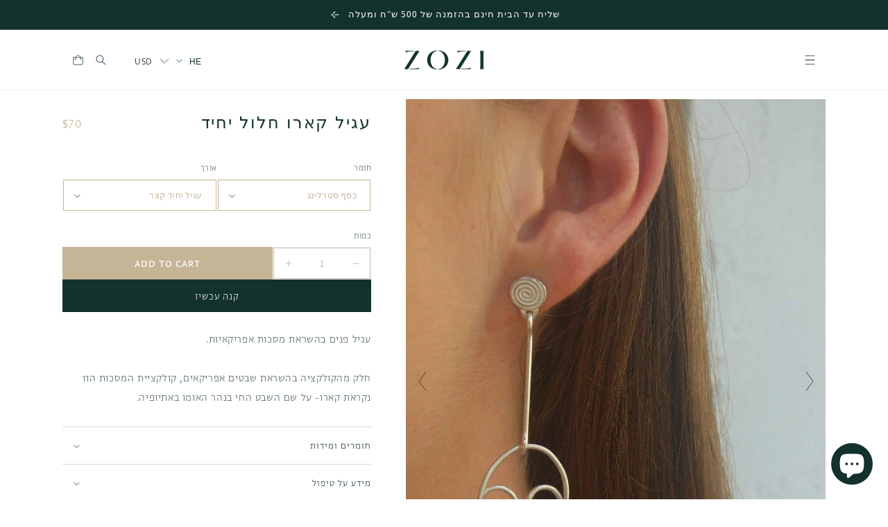

--- FILE ---
content_type: text/html; charset=utf-8
request_url: https://zozijewelry.com/he/products/karo-african-mask-earring-single
body_size: 34909
content:
<!doctype html>
<html class="no-js" lang="he">
  <head>
    <meta charset="utf-8">
    <meta http-equiv="X-UA-Compatible" content="IE=edge">
    <meta name="viewport" content="width=device-width,initial-scale=1">
    <meta name="theme-color" content="">
    <link rel="stylesheet" href="https://fonts.typotheque.com/WF-038473-012224.css" type="text/css" />
    <link rel="canonical" href="https://zozijewelry.com/he/products/karo-african-mask-earring-single">
    <link rel="preconnect" href="https://cdn.shopify.com" crossorigin>
  
    <link href="//zozijewelry.com/cdn/shop/t/32/assets/he-rtl.css?v=66515912160729066981701808905" rel="stylesheet" type="text/css" media="all" />
   <link rel="icon" type="image/png" href="//zozijewelry.com/cdn/shop/files/favicon_02.png?crop=center&height=32&v=1670405031&width=32"><link rel="preconnect" href="https://fonts.shopifycdn.com" crossorigin><title>
      עגיל קארו חלול יחיד
 &ndash; Zozi Jewelry</title>

    
      <meta name="description" content="עגיל פנים בהשראת מסכות אפריקאיות.חלק מהקולקציה בהשראת שבטים אפריקאים, קולקציית המסכות הזו נקראת קארו- על שם השבט החי בנהר האומו באתיופיה.">
    

    

<meta property="og:site_name" content="Zozi Jewelry">
<meta property="og:url" content="https://zozijewelry.com/he/products/karo-african-mask-earring-single">
<meta property="og:title" content="עגיל קארו חלול יחיד">
<meta property="og:type" content="product">
<meta property="og:description" content="עגיל פנים בהשראת מסכות אפריקאיות.חלק מהקולקציה בהשראת שבטים אפריקאים, קולקציית המסכות הזו נקראת קארו- על שם השבט החי בנהר האומו באתיופיה."><meta property="og:image" content="http://zozijewelry.com/cdn/shop/products/il_fullxfull.1300001341_dimt_b7b78801-d136-45cd-9617-dd935d9d0289.jpg?v=1685000961">
  <meta property="og:image:secure_url" content="https://zozijewelry.com/cdn/shop/products/il_fullxfull.1300001341_dimt_b7b78801-d136-45cd-9617-dd935d9d0289.jpg?v=1685000961">
  <meta property="og:image:width" content="1421">
  <meta property="og:image:height" content="1907"><meta property="og:price:amount" content="70">
  <meta property="og:price:currency" content="USD"><meta name="twitter:card" content="summary_large_image">
<meta name="twitter:title" content="עגיל קארו חלול יחיד">
<meta name="twitter:description" content="עגיל פנים בהשראת מסכות אפריקאיות.חלק מהקולקציה בהשראת שבטים אפריקאים, קולקציית המסכות הזו נקראת קארו- על שם השבט החי בנהר האומו באתיופיה.">

<script src="https://ajax.googleapis.com/ajax/libs/jquery/3.5.1/jquery.min.js"></script>

    <script src="//zozijewelry.com/cdn/shop/t/32/assets/global.js?v=128670242686136134961701811705" defer="defer"></script>
    <script>window.performance && window.performance.mark && window.performance.mark('shopify.content_for_header.start');</script><meta name="google-site-verification" content="ZBR_hlMfCyw5bq6lNCehfdKyANd2tS2kzp9IeXVoAdU">
<meta name="facebook-domain-verification" content="p73va4lsxu7jwwe5n3b27uk8mbuy9y">
<meta id="shopify-digital-wallet" name="shopify-digital-wallet" content="/25832587315/digital_wallets/dialog">
<meta name="shopify-checkout-api-token" content="3b74e63a09ee0f2be47731e1f83774b5">
<meta id="in-context-paypal-metadata" data-shop-id="25832587315" data-venmo-supported="false" data-environment="production" data-locale="en_US" data-paypal-v4="true" data-currency="USD">
<link rel="alternate" hreflang="x-default" href="https://zozijewelry.com/products/karo-african-mask-earring-single">
<link rel="alternate" hreflang="en" href="https://zozijewelry.com/products/karo-african-mask-earring-single">
<link rel="alternate" hreflang="he" href="https://zozijewelry.com/he/products/karo-african-mask-earring-single">
<link rel="alternate" type="application/json+oembed" href="https://zozijewelry.com/he/products/karo-african-mask-earring-single.oembed">
<script async="async" src="/checkouts/internal/preloads.js?locale=he-US"></script>
<script id="shopify-features" type="application/json">{"accessToken":"3b74e63a09ee0f2be47731e1f83774b5","betas":["rich-media-storefront-analytics"],"domain":"zozijewelry.com","predictiveSearch":true,"shopId":25832587315,"locale":"he"}</script>
<script>var Shopify = Shopify || {};
Shopify.shop = "zozidesign.myshopify.com";
Shopify.locale = "he";
Shopify.currency = {"active":"USD","rate":"1.0"};
Shopify.country = "US";
Shopify.theme = {"name":"Fix Variant image in product","id":125915299891,"schema_name":"Dawn","schema_version":"7.0.1","theme_store_id":null,"role":"main"};
Shopify.theme.handle = "null";
Shopify.theme.style = {"id":null,"handle":null};
Shopify.cdnHost = "zozijewelry.com/cdn";
Shopify.routes = Shopify.routes || {};
Shopify.routes.root = "/he/";</script>
<script type="module">!function(o){(o.Shopify=o.Shopify||{}).modules=!0}(window);</script>
<script>!function(o){function n(){var o=[];function n(){o.push(Array.prototype.slice.apply(arguments))}return n.q=o,n}var t=o.Shopify=o.Shopify||{};t.loadFeatures=n(),t.autoloadFeatures=n()}(window);</script>
<script id="shop-js-analytics" type="application/json">{"pageType":"product"}</script>
<script defer="defer" async type="module" src="//zozijewelry.com/cdn/shopifycloud/shop-js/modules/v2/client.init-shop-cart-sync_BdyHc3Nr.en.esm.js"></script>
<script defer="defer" async type="module" src="//zozijewelry.com/cdn/shopifycloud/shop-js/modules/v2/chunk.common_Daul8nwZ.esm.js"></script>
<script type="module">
  await import("//zozijewelry.com/cdn/shopifycloud/shop-js/modules/v2/client.init-shop-cart-sync_BdyHc3Nr.en.esm.js");
await import("//zozijewelry.com/cdn/shopifycloud/shop-js/modules/v2/chunk.common_Daul8nwZ.esm.js");

  window.Shopify.SignInWithShop?.initShopCartSync?.({"fedCMEnabled":true,"windoidEnabled":true});

</script>
<script>(function() {
  var isLoaded = false;
  function asyncLoad() {
    if (isLoaded) return;
    isLoaded = true;
    var urls = ["https:\/\/chimpstatic.com\/mcjs-connected\/js\/users\/862013221f947ab8a5bb8901f\/1cf8a95a329d7bdaa4417dee3.js?shop=zozidesign.myshopify.com","https:\/\/zozijewelry.com\/apps\/buckscc\/sdk.min.js?shop=zozidesign.myshopify.com"];
    for (var i = 0; i < urls.length; i++) {
      var s = document.createElement('script');
      s.type = 'text/javascript';
      s.async = true;
      s.src = urls[i];
      var x = document.getElementsByTagName('script')[0];
      x.parentNode.insertBefore(s, x);
    }
  };
  if(window.attachEvent) {
    window.attachEvent('onload', asyncLoad);
  } else {
    window.addEventListener('load', asyncLoad, false);
  }
})();</script>
<script id="__st">var __st={"a":25832587315,"offset":-18000,"reqid":"7f6f422a-dbb1-49cd-b4e0-1f3e6465c4e1-1768999873","pageurl":"zozijewelry.com\/he\/products\/karo-african-mask-earring-single","u":"1f96ca01dc18","p":"product","rtyp":"product","rid":4490276208691};</script>
<script>window.ShopifyPaypalV4VisibilityTracking = true;</script>
<script id="captcha-bootstrap">!function(){'use strict';const t='contact',e='account',n='new_comment',o=[[t,t],['blogs',n],['comments',n],[t,'customer']],c=[[e,'customer_login'],[e,'guest_login'],[e,'recover_customer_password'],[e,'create_customer']],r=t=>t.map((([t,e])=>`form[action*='/${t}']:not([data-nocaptcha='true']) input[name='form_type'][value='${e}']`)).join(','),a=t=>()=>t?[...document.querySelectorAll(t)].map((t=>t.form)):[];function s(){const t=[...o],e=r(t);return a(e)}const i='password',u='form_key',d=['recaptcha-v3-token','g-recaptcha-response','h-captcha-response',i],f=()=>{try{return window.sessionStorage}catch{return}},m='__shopify_v',_=t=>t.elements[u];function p(t,e,n=!1){try{const o=window.sessionStorage,c=JSON.parse(o.getItem(e)),{data:r}=function(t){const{data:e,action:n}=t;return t[m]||n?{data:e,action:n}:{data:t,action:n}}(c);for(const[e,n]of Object.entries(r))t.elements[e]&&(t.elements[e].value=n);n&&o.removeItem(e)}catch(o){console.error('form repopulation failed',{error:o})}}const l='form_type',E='cptcha';function T(t){t.dataset[E]=!0}const w=window,h=w.document,L='Shopify',v='ce_forms',y='captcha';let A=!1;((t,e)=>{const n=(g='f06e6c50-85a8-45c8-87d0-21a2b65856fe',I='https://cdn.shopify.com/shopifycloud/storefront-forms-hcaptcha/ce_storefront_forms_captcha_hcaptcha.v1.5.2.iife.js',D={infoText:'Protected by hCaptcha',privacyText:'Privacy',termsText:'Terms'},(t,e,n)=>{const o=w[L][v],c=o.bindForm;if(c)return c(t,g,e,D).then(n);var r;o.q.push([[t,g,e,D],n]),r=I,A||(h.body.append(Object.assign(h.createElement('script'),{id:'captcha-provider',async:!0,src:r})),A=!0)});var g,I,D;w[L]=w[L]||{},w[L][v]=w[L][v]||{},w[L][v].q=[],w[L][y]=w[L][y]||{},w[L][y].protect=function(t,e){n(t,void 0,e),T(t)},Object.freeze(w[L][y]),function(t,e,n,w,h,L){const[v,y,A,g]=function(t,e,n){const i=e?o:[],u=t?c:[],d=[...i,...u],f=r(d),m=r(i),_=r(d.filter((([t,e])=>n.includes(e))));return[a(f),a(m),a(_),s()]}(w,h,L),I=t=>{const e=t.target;return e instanceof HTMLFormElement?e:e&&e.form},D=t=>v().includes(t);t.addEventListener('submit',(t=>{const e=I(t);if(!e)return;const n=D(e)&&!e.dataset.hcaptchaBound&&!e.dataset.recaptchaBound,o=_(e),c=g().includes(e)&&(!o||!o.value);(n||c)&&t.preventDefault(),c&&!n&&(function(t){try{if(!f())return;!function(t){const e=f();if(!e)return;const n=_(t);if(!n)return;const o=n.value;o&&e.removeItem(o)}(t);const e=Array.from(Array(32),(()=>Math.random().toString(36)[2])).join('');!function(t,e){_(t)||t.append(Object.assign(document.createElement('input'),{type:'hidden',name:u})),t.elements[u].value=e}(t,e),function(t,e){const n=f();if(!n)return;const o=[...t.querySelectorAll(`input[type='${i}']`)].map((({name:t})=>t)),c=[...d,...o],r={};for(const[a,s]of new FormData(t).entries())c.includes(a)||(r[a]=s);n.setItem(e,JSON.stringify({[m]:1,action:t.action,data:r}))}(t,e)}catch(e){console.error('failed to persist form',e)}}(e),e.submit())}));const S=(t,e)=>{t&&!t.dataset[E]&&(n(t,e.some((e=>e===t))),T(t))};for(const o of['focusin','change'])t.addEventListener(o,(t=>{const e=I(t);D(e)&&S(e,y())}));const B=e.get('form_key'),M=e.get(l),P=B&&M;t.addEventListener('DOMContentLoaded',(()=>{const t=y();if(P)for(const e of t)e.elements[l].value===M&&p(e,B);[...new Set([...A(),...v().filter((t=>'true'===t.dataset.shopifyCaptcha))])].forEach((e=>S(e,t)))}))}(h,new URLSearchParams(w.location.search),n,t,e,['guest_login'])})(!0,!1)}();</script>
<script integrity="sha256-4kQ18oKyAcykRKYeNunJcIwy7WH5gtpwJnB7kiuLZ1E=" data-source-attribution="shopify.loadfeatures" defer="defer" src="//zozijewelry.com/cdn/shopifycloud/storefront/assets/storefront/load_feature-a0a9edcb.js" crossorigin="anonymous"></script>
<script data-source-attribution="shopify.dynamic_checkout.dynamic.init">var Shopify=Shopify||{};Shopify.PaymentButton=Shopify.PaymentButton||{isStorefrontPortableWallets:!0,init:function(){window.Shopify.PaymentButton.init=function(){};var t=document.createElement("script");t.src="https://zozijewelry.com/cdn/shopifycloud/portable-wallets/latest/portable-wallets.he.js",t.type="module",document.head.appendChild(t)}};
</script>
<script data-source-attribution="shopify.dynamic_checkout.buyer_consent">
  function portableWalletsHideBuyerConsent(e){var t=document.getElementById("shopify-buyer-consent"),n=document.getElementById("shopify-subscription-policy-button");t&&n&&(t.classList.add("hidden"),t.setAttribute("aria-hidden","true"),n.removeEventListener("click",e))}function portableWalletsShowBuyerConsent(e){var t=document.getElementById("shopify-buyer-consent"),n=document.getElementById("shopify-subscription-policy-button");t&&n&&(t.classList.remove("hidden"),t.removeAttribute("aria-hidden"),n.addEventListener("click",e))}window.Shopify?.PaymentButton&&(window.Shopify.PaymentButton.hideBuyerConsent=portableWalletsHideBuyerConsent,window.Shopify.PaymentButton.showBuyerConsent=portableWalletsShowBuyerConsent);
</script>
<script>
  function portableWalletsCleanup(e){e&&e.src&&console.error("Failed to load portable wallets script "+e.src);var t=document.querySelectorAll("shopify-accelerated-checkout .shopify-payment-button__skeleton, shopify-accelerated-checkout-cart .wallet-cart-button__skeleton"),e=document.getElementById("shopify-buyer-consent");for(let e=0;e<t.length;e++)t[e].remove();e&&e.remove()}function portableWalletsNotLoadedAsModule(e){e instanceof ErrorEvent&&"string"==typeof e.message&&e.message.includes("import.meta")&&"string"==typeof e.filename&&e.filename.includes("portable-wallets")&&(window.removeEventListener("error",portableWalletsNotLoadedAsModule),window.Shopify.PaymentButton.failedToLoad=e,"loading"===document.readyState?document.addEventListener("DOMContentLoaded",window.Shopify.PaymentButton.init):window.Shopify.PaymentButton.init())}window.addEventListener("error",portableWalletsNotLoadedAsModule);
</script>

<script type="module" src="https://zozijewelry.com/cdn/shopifycloud/portable-wallets/latest/portable-wallets.he.js" onError="portableWalletsCleanup(this)" crossorigin="anonymous"></script>
<script nomodule>
  document.addEventListener("DOMContentLoaded", portableWalletsCleanup);
</script>

<link id="shopify-accelerated-checkout-styles" rel="stylesheet" media="screen" href="https://zozijewelry.com/cdn/shopifycloud/portable-wallets/latest/accelerated-checkout-backwards-compat.css" crossorigin="anonymous">
<style id="shopify-accelerated-checkout-cart">
        #shopify-buyer-consent {
  margin-top: 1em;
  display: inline-block;
  width: 100%;
}

#shopify-buyer-consent.hidden {
  display: none;
}

#shopify-subscription-policy-button {
  background: none;
  border: none;
  padding: 0;
  text-decoration: underline;
  font-size: inherit;
  cursor: pointer;
}

#shopify-subscription-policy-button::before {
  box-shadow: none;
}

      </style>
<script id="sections-script" data-sections="header,footer" defer="defer" src="//zozijewelry.com/cdn/shop/t/32/compiled_assets/scripts.js?v=4183"></script>
<script>window.performance && window.performance.mark && window.performance.mark('shopify.content_for_header.end');</script>


    <style data-shopify>
      /* Custom Font for headers */
     	@font-face {
	    font-family: 'hatton';
	    src: url(https://cdn.shopify.com/s/files/1/0258/3258/7315/files/PPHatton-Medium.ttf?v=1674846472) format('truetype');
		font-weight: 100 900;
		font-display: swap;
		font-style: normal;
	}
	
	

        h1,h2,h3,h4,h5,h6 {
            font-family: "hatton"!important;
          
      }

      body{
    --font-heading-family: 'Greta Sans Hebrew Light'!important;
      font-family: "Greta Sans Hebrew Light"!important;
    }

      
      @font-face {
  font-family: Assistant;
  font-weight: 400;
  font-style: normal;
  font-display: swap;
  src: url("//zozijewelry.com/cdn/fonts/assistant/assistant_n4.9120912a469cad1cc292572851508ca49d12e768.woff2") format("woff2"),
       url("//zozijewelry.com/cdn/fonts/assistant/assistant_n4.6e9875ce64e0fefcd3f4446b7ec9036b3ddd2985.woff") format("woff");
}

      @font-face {
  font-family: Assistant;
  font-weight: 700;
  font-style: normal;
  font-display: swap;
  src: url("//zozijewelry.com/cdn/fonts/assistant/assistant_n7.bf44452348ec8b8efa3aa3068825305886b1c83c.woff2") format("woff2"),
       url("//zozijewelry.com/cdn/fonts/assistant/assistant_n7.0c887fee83f6b3bda822f1150b912c72da0f7b64.woff") format("woff");
}

      
      
      @font-face {
  font-family: Assistant;
  font-weight: 400;
  font-style: normal;
  font-display: swap;
  src: url("//zozijewelry.com/cdn/fonts/assistant/assistant_n4.9120912a469cad1cc292572851508ca49d12e768.woff2") format("woff2"),
       url("//zozijewelry.com/cdn/fonts/assistant/assistant_n4.6e9875ce64e0fefcd3f4446b7ec9036b3ddd2985.woff") format("woff");
}


      :root {
        --font-body-family: Assistant, sans-serif;
        --font-body-style: normal;
        --font-body-weight: 400;
        --font-body-weight-bold: 700;

        --font-heading-family: Assistant, sans-serif;
        --font-heading-style: normal;
        --font-heading-weight: 400;

        --font-body-scale: 1.0;
        --font-heading-scale: 1.0;

        --color-base-text: 20, 50, 45;
        --color-shadow: 20, 50, 45;
        --color-base-background-1: 255, 255, 255;
        --color-base-background-2: 246, 242, 235;
        --color-base-solid-button-labels: 255, 255, 255;
        --color-base-outline-button-labels: 18, 18, 18;
        --color-base-accent-1: 20, 50, 45;
        --color-base-accent-2: 0, 0, 0;
        --payment-terms-background-color: #ffffff;

        --gradient-base-background-1: #ffffff;
        --gradient-base-background-2: #f6f2eb;
        --gradient-base-accent-1: #14322d;
        --gradient-base-accent-2: rgba(0,0,0,0);

        --media-padding: px;
        --media-border-opacity: 0.05;
        --media-border-width: 1px;
        --media-radius: 0px;
        --media-shadow-opacity: 0.0;
        --media-shadow-horizontal-offset: 0px;
        --media-shadow-vertical-offset: 4px;
        --media-shadow-blur-radius: 5px;
        --media-shadow-visible: 0;

        --page-width: 120rem;
        --page-width-margin: 0rem;

        --product-card-image-padding: 0.0rem;
        --product-card-corner-radius: 0.0rem;
        --product-card-text-alignment: left;
        --product-card-border-width: 0.0rem;
        --product-card-border-opacity: 0.1;
        --product-card-shadow-opacity: 0.0;
        --product-card-shadow-visible: 0;
        --product-card-shadow-horizontal-offset: 0.0rem;
        --product-card-shadow-vertical-offset: 0.4rem;
        --product-card-shadow-blur-radius: 0.5rem;

        --collection-card-image-padding: 0.0rem;
        --collection-card-corner-radius: 0.0rem;
        --collection-card-text-alignment: left;
        --collection-card-border-width: 0.0rem;
        --collection-card-border-opacity: 0.1;
        --collection-card-shadow-opacity: 0.0;
        --collection-card-shadow-visible: 0;
        --collection-card-shadow-horizontal-offset: 0.0rem;
        --collection-card-shadow-vertical-offset: 0.4rem;
        --collection-card-shadow-blur-radius: 0.5rem;

        --blog-card-image-padding: 0.0rem;
        --blog-card-corner-radius: 0.0rem;
        --blog-card-text-alignment: left;
        --blog-card-border-width: 0.0rem;
        --blog-card-border-opacity: 0.1;
        --blog-card-shadow-opacity: 0.0;
        --blog-card-shadow-visible: 0;
        --blog-card-shadow-horizontal-offset: 0.0rem;
        --blog-card-shadow-vertical-offset: 0.4rem;
        --blog-card-shadow-blur-radius: 0.5rem;

        --badge-corner-radius: 0.0rem;

        --popup-border-width: 1px;
        --popup-border-opacity: 0.1;
        --popup-corner-radius: 0px;
        --popup-shadow-opacity: 0.0;
        --popup-shadow-horizontal-offset: 0px;
        --popup-shadow-vertical-offset: 4px;
        --popup-shadow-blur-radius: 5px;

        --drawer-border-width: 1px;
        --drawer-border-opacity: 0.1;
        --drawer-shadow-opacity: 0.0;
        --drawer-shadow-horizontal-offset: 0px;
        --drawer-shadow-vertical-offset: 4px;
        --drawer-shadow-blur-radius: 5px;

        --spacing-sections-desktop: 0px;
        --spacing-sections-mobile: 0px;

        --grid-desktop-vertical-spacing: 20px;
        --grid-desktop-horizontal-spacing: 40px;
        --grid-mobile-vertical-spacing: 10px;
        --grid-mobile-horizontal-spacing: 20px;

        --text-boxes-border-opacity: 0.1;
        --text-boxes-border-width: 0px;
        --text-boxes-radius: 0px;
        --text-boxes-shadow-opacity: 0.0;
        --text-boxes-shadow-visible: 0;
        --text-boxes-shadow-horizontal-offset: 0px;
        --text-boxes-shadow-vertical-offset: 4px;
        --text-boxes-shadow-blur-radius: 5px;

        --buttons-radius: 0px;
        --buttons-radius-outset: 0px;
        --buttons-border-width: 1px;
        --buttons-border-opacity: 1.0;
        --buttons-shadow-opacity: 0.0;
        --buttons-shadow-visible: 0;
        --buttons-shadow-horizontal-offset: 0px;
        --buttons-shadow-vertical-offset: 4px;
        --buttons-shadow-blur-radius: 5px;
        --buttons-border-offset: 0px;

        --inputs-radius: 0px;
        --inputs-border-width: 1px;
        --inputs-border-opacity: 0.55;
        --inputs-shadow-opacity: 0.0;
        --inputs-shadow-horizontal-offset: 0px;
        --inputs-margin-offset: 0px;
        --inputs-shadow-vertical-offset: 4px;
        --inputs-shadow-blur-radius: 5px;
        --inputs-radius-outset: 0px;

        --variant-pills-radius: 40px;
        --variant-pills-border-width: 1px;
        --variant-pills-border-opacity: 0.55;
        --variant-pills-shadow-opacity: 0.0;
        --variant-pills-shadow-horizontal-offset: 0px;
        --variant-pills-shadow-vertical-offset: 4px;
        --variant-pills-shadow-blur-radius: 5px;
      }

      *,
      *::before,
      *::after {
        box-sizing: inherit;
      }

      html {
        box-sizing: border-box;
        font-size: calc(var(--font-body-scale) * 62.5%);
        height: 100%;
      }

      body {
        display: grid;
        grid-template-rows: auto auto 1fr auto;
        grid-template-columns: 100%;
        min-height: 100%;
        margin: 0;
        font-size: 1.5rem;
        letter-spacing: 0.06rem;
        line-height: calc(1 + 0.8 / var(--font-body-scale));
        font-family: var(--font-body-family);
        font-style: var(--font-body-style);
        font-weight: var(--font-body-weight);
      }

      @media screen and (min-width: 750px) {
        body {
          font-size: 1.6rem;
        }
      }
    </style>

    <link href="//zozijewelry.com/cdn/shop/t/32/assets/base.css?v=113008166463265979411701808905" rel="stylesheet" type="text/css" media="all" />
<link rel="preload" as="font" href="//zozijewelry.com/cdn/fonts/assistant/assistant_n4.9120912a469cad1cc292572851508ca49d12e768.woff2" type="font/woff2" crossorigin><link rel="preload" as="font" href="//zozijewelry.com/cdn/fonts/assistant/assistant_n4.9120912a469cad1cc292572851508ca49d12e768.woff2" type="font/woff2" crossorigin><link rel="stylesheet" href="//zozijewelry.com/cdn/shop/t/32/assets/component-predictive-search.css?v=83512081251802922551701808905" media="print" onload="this.media='all'"><script>document.documentElement.className = document.documentElement.className.replace('no-js', 'js');
    if (Shopify.designMode) {
      document.documentElement.classList.add('shopify-design-mode');
    }
    </script>
  
  
    <script>
    window.bucksCC = window.bucksCC || {};
    window.bucksCC.config = {}; window.bucksCC.reConvert = function () {};
    "function"!=typeof Object.assign&&(Object.assign=function(n){if(null==n)throw new TypeError("Cannot convert undefined or null to object");for(var r=Object(n),t=1;t<arguments.length;t++){var e=arguments[t];if(null!=e)for(var o in e)e.hasOwnProperty(o)&&(r[o]=e[o])}return r});
    Object.assign(window.bucksCC.config, {"expertSettings":"{\"css\":\".hxoSelectTheme.hxo-relative {\\n    margin-left: -10px;\\n}\\n.hxoSelectTheme.hxo-showCurrencyOnly .buckscc-select-styled {\\n    background: transparent !important;\\n}\"}","_id":"64cb501b607d11224e27c9c5","shop":"zozidesign.myshopify.com","active":true,"autoSwitchCurrencyLocationBased":false,"autoSwitchOnlyToPreferredCurrency":false,"backgroundColor":"rgba(255,255,255,1)","borderStyle":"noBorder","cartNotificationBackgroundColor":"rgba(251,245,245,1)","cartNotificationMessage":"We process all orders in {STORE_CURRENCY} and you will be checkout using the most current exchange rates.","cartNotificationStatus":false,"cartNotificationTextColor":"rgba(30,30,30,1)","customOptionsPlacement":false,"customOptionsPlacementMobile":false,"customPosition":"header a[href*=\"/cart\"]","darkMode":false,"defaultCurrencyRounding":false,"displayPosition":"bottom_left","displayPositionType":"fixedPosition","flagDisplayOption":"showCurrencyOnly","flagStyle":"modern","flagTheme":"flat","hoverColor":"rgba(255,255,255,1)","instantLoader":false,"mobileCustomPosition":"header a[href*=\"/account/login\"]","mobileDisplayPosition":"bottom_left","mobileDisplayPositionType":"fixedPosition","mobilePositionPlacement":"before","moneyWithCurrencyFormat":false,"optionsPlacementType":"left_upwards","optionsPlacementTypeMobile":"left_upwards","positionPlacement":"before","priceRoundingType":"roundToDecimal","roundingDecimal":0.99,"selectedCurrencies":"[{\"USD\":\"US Dollar (USD)\"},{\"EUR\":\"Euro (EUR)\"},{\"ILS\":\"Israeli New Shekel (ILS)\"}]","showCurrencyCodesOnly":false,"showInDesktop":true,"showInMobileDevice":true,"showOriginalPriceOnMouseHover":false,"textColor":"rgba(30,30,30,1)","themeType":"default","trigger":"","userCurrency":"","watchUrls":""}, { money_format: "\u003cspan class=money\u003e${{amount_no_decimals}}\u003c\/span\u003e", money_with_currency_format: "\u003cspan class=money\u003e${{amount_no_decimals}} USD\u003c\/span\u003e", userCurrency: "USD" }); window.bucksCC.config.multiCurrencies = [];  window.bucksCC.config.multiCurrencies = "USD".split(',') || ''; window.bucksCC.config.cartCurrency = "USD" || '';
    </script>
            <!-- BEGIN app block: shopify://apps/bucks/blocks/app-embed/4f0a9b06-9da4-4a49-b378-2de9d23a3af3 -->
<script>
  window.bucksCC = window.bucksCC || {};
  window.bucksCC.metaConfig = {};
  window.bucksCC.reConvert = function() {};
  "function" != typeof Object.assign && (Object.assign = function(n) {
    if (null == n) 
      throw new TypeError("Cannot convert undefined or null to object");
    



    for (var r = Object(n), t = 1; t < arguments.length; t++) {
      var e = arguments[t];
      if (null != e) 
        for (var o in e) 
          e.hasOwnProperty(o) && (r[o] = e[o])
    }
    return r
  });

const bucks_validateJson = json => {
    let checkedJson;
    try {
        checkedJson = JSON.parse(json);
    } catch (error) { }
    return checkedJson;
};

  const bucks_encodedData = "";

  const bucks_myshopifyDomain = "zozijewelry.com";

  const decodedURI = atob(bucks_encodedData);
  const bucks_decodedString = decodeURIComponent(decodedURI);


  const bucks_parsedData = bucks_validateJson(bucks_decodedString) || {};
  Object.assign(window.bucksCC.metaConfig, {

    ... bucks_parsedData,
    money_format: "\u003cspan class=money\u003e${{amount_no_decimals}}\u003c\/span\u003e",
    money_with_currency_format: "\u003cspan class=money\u003e${{amount_no_decimals}} USD\u003c\/span\u003e",
    userCurrency: "USD"

  });
  window.bucksCC.reConvert = function() {};
  window.bucksCC.themeAppExtension = true;
  window.bucksCC.metaConfig.multiCurrencies = [];
  window.bucksCC.localization = {};
  
  

  window.bucksCC.localization.availableCountries = ["UG","UZ","AT","AU","UA","UY","AZ","CX","AE","IT","AX","BS","VG","WF","TC","SC","FO","FK","PN","CK","CC","KY","SB","ID","IS","IE","SV","AL","DZ","AI","AO","AD","AG","SZ","EE","AF","EC","AR","AW","ER","AM","US","ET","BT","BG","BO","BA","BW","BI","BF","BH","BY","BE","BZ","BD","BJ","BB","BN","BR","GB","BM","GE","GH","GA","GT","GP","GY","GF","GI","GN","GQ","GW","GM","GL","DE","GD","GG","GS","DJ","JM","JE","DM","DK","ZA","SS","AC","IM","NF","HT","MV","UM","BQ","IN","VA","NL","HK","HU","HN","IO","TF","PH","DO","CF","PS","VN","VU","VE","ZW","ZM","CI","TJ","TV","TG","TO","TK","TR","TM","TW","TL","TZ","TT","TA","GR","JP","JO","IL","KW","CV","LA","LB","LY","LU","LV","LR","LT","LI","LS","MR","MU","YT","ML","MG","MZ","MD","MN","ME","MS","MC","MM","MW","MY","MT","EG","MO","MK","MX","MA","MQ","NR","NO","NG","NZ","NU","NE","NI","NA","NP","ST","SJ","EH","SD","SO","SR","SL","CN","SG","SI","SK","WS","MF","SM","SN","BL","SH","VC","LC","SX","PM","KN","ES","RS","LK","OM","IQ","SA","PL","PF","PT","FJ","FI","PA","PG","PK","PY","PE","FR","TD","CL","CZ","CO","KM","CG","CD","XK","CR","CW","KR","KZ","QA","KG","KI","NC","KH","CM","CA","KE","CY","HR","RE","RW","RO","RU","SE","CH","TH","TN","YE"];
  window.bucksCC.localization.availableLanguages = ["en","he"];

  
  window.bucksCC.metaConfig.multiCurrencies = "USD".split(',') || '';
  window.bucksCC.metaConfig.cartCurrency = "USD" || '';

  if ((((window || {}).bucksCC || {}).metaConfig || {}).instantLoader) {
    self.fetch || (self.fetch = function(e, n) {
      return n = n || {},
      new Promise(function(t, s) {
        var r = new XMLHttpRequest,
          o = [],
          u = [],
          i = {},
          a = function() {
            return {
              ok: 2 == (r.status / 100 | 0),
              statusText: r.statusText,
              status: r.status,
              url: r.responseURL,
              text: function() {
                return Promise.resolve(r.responseText)
              },
              json: function() {
                return Promise.resolve(JSON.parse(r.responseText))
              },
              blob: function() {
                return Promise.resolve(new Blob([r.response]))
              },
              clone: a,
              headers: {
                keys: function() {
                  return o
                },
                entries: function() {
                  return u
                },
                get: function(e) {
                  return i[e.toLowerCase()]
                },
                has: function(e) {
                  return e.toLowerCase() in i
                }
              }
            }
          };
        for (var c in r.open(n.method || "get", e, !0), r.onload = function() {
          r.getAllResponseHeaders().replace(/^(.*?):[^S\n]*([sS]*?)$/gm, function(e, n, t) {
            o.push(n = n.toLowerCase()),
            u.push([n, t]),
            i[n] = i[n]
              ? i[n] + "," + t
              : t
          }),
          t(a())
        },
        r.onerror = s,
        r.withCredentials = "include" == n.credentials,
        n.headers) 
          r.setRequestHeader(c, n.headers[c]);
        r.send(n.body || null)
      })
    });
    !function() {
      function t(t) {
        const e = document.createElement("style");
        e.innerText = t,
        document.head.appendChild(e)
      }
      function e(t) {
        const e = document.createElement("script");
        e.type = "text/javascript",
        e.text = t,
        document.head.appendChild(e),
        console.log("%cBUCKSCC: Instant Loader Activated ⚡️", "background: #1c64f6; color: #fff; font-size: 12px; font-weight:bold; padding: 5px 10px; border-radius: 3px")
      }
      let n = sessionStorage.getItem("bucksccHash");
      (
        n = n
          ? JSON.parse(n)
          : null
      )
        ? e(n)
        : fetch(`https://${bucks_myshopifyDomain}/apps/buckscc/sdk.min.js`, {mode: "no-cors"}).then(function(t) {
          return t.text()
        }).then(function(t) {
          if ((t || "").length > 100) {
            const o = JSON.stringify(t);
            sessionStorage.setItem("bucksccHash", o),
            n = t,
            e(t)
          }
        })
    }();
  }

  const themeAppExLoadEvent = new Event("BUCKSCC_THEME-APP-EXTENSION_LOADED", { bubbles: true, cancelable: false });

  // Dispatch the custom event on the window
  window.dispatchEvent(themeAppExLoadEvent);

</script><!-- END app block --><script src="https://cdn.shopify.com/extensions/e8878072-2f6b-4e89-8082-94b04320908d/inbox-1254/assets/inbox-chat-loader.js" type="text/javascript" defer="defer"></script>
<script src="https://cdn.shopify.com/extensions/019ba2d3-5579-7382-9582-e9b49f858129/bucks-23/assets/widgetLoader.js" type="text/javascript" defer="defer"></script>
<link href="https://monorail-edge.shopifysvc.com" rel="dns-prefetch">
<script>(function(){if ("sendBeacon" in navigator && "performance" in window) {try {var session_token_from_headers = performance.getEntriesByType('navigation')[0].serverTiming.find(x => x.name == '_s').description;} catch {var session_token_from_headers = undefined;}var session_cookie_matches = document.cookie.match(/_shopify_s=([^;]*)/);var session_token_from_cookie = session_cookie_matches && session_cookie_matches.length === 2 ? session_cookie_matches[1] : "";var session_token = session_token_from_headers || session_token_from_cookie || "";function handle_abandonment_event(e) {var entries = performance.getEntries().filter(function(entry) {return /monorail-edge.shopifysvc.com/.test(entry.name);});if (!window.abandonment_tracked && entries.length === 0) {window.abandonment_tracked = true;var currentMs = Date.now();var navigation_start = performance.timing.navigationStart;var payload = {shop_id: 25832587315,url: window.location.href,navigation_start,duration: currentMs - navigation_start,session_token,page_type: "product"};window.navigator.sendBeacon("https://monorail-edge.shopifysvc.com/v1/produce", JSON.stringify({schema_id: "online_store_buyer_site_abandonment/1.1",payload: payload,metadata: {event_created_at_ms: currentMs,event_sent_at_ms: currentMs}}));}}window.addEventListener('pagehide', handle_abandonment_event);}}());</script>
<script id="web-pixels-manager-setup">(function e(e,d,r,n,o){if(void 0===o&&(o={}),!Boolean(null===(a=null===(i=window.Shopify)||void 0===i?void 0:i.analytics)||void 0===a?void 0:a.replayQueue)){var i,a;window.Shopify=window.Shopify||{};var t=window.Shopify;t.analytics=t.analytics||{};var s=t.analytics;s.replayQueue=[],s.publish=function(e,d,r){return s.replayQueue.push([e,d,r]),!0};try{self.performance.mark("wpm:start")}catch(e){}var l=function(){var e={modern:/Edge?\/(1{2}[4-9]|1[2-9]\d|[2-9]\d{2}|\d{4,})\.\d+(\.\d+|)|Firefox\/(1{2}[4-9]|1[2-9]\d|[2-9]\d{2}|\d{4,})\.\d+(\.\d+|)|Chrom(ium|e)\/(9{2}|\d{3,})\.\d+(\.\d+|)|(Maci|X1{2}).+ Version\/(15\.\d+|(1[6-9]|[2-9]\d|\d{3,})\.\d+)([,.]\d+|)( \(\w+\)|)( Mobile\/\w+|) Safari\/|Chrome.+OPR\/(9{2}|\d{3,})\.\d+\.\d+|(CPU[ +]OS|iPhone[ +]OS|CPU[ +]iPhone|CPU IPhone OS|CPU iPad OS)[ +]+(15[._]\d+|(1[6-9]|[2-9]\d|\d{3,})[._]\d+)([._]\d+|)|Android:?[ /-](13[3-9]|1[4-9]\d|[2-9]\d{2}|\d{4,})(\.\d+|)(\.\d+|)|Android.+Firefox\/(13[5-9]|1[4-9]\d|[2-9]\d{2}|\d{4,})\.\d+(\.\d+|)|Android.+Chrom(ium|e)\/(13[3-9]|1[4-9]\d|[2-9]\d{2}|\d{4,})\.\d+(\.\d+|)|SamsungBrowser\/([2-9]\d|\d{3,})\.\d+/,legacy:/Edge?\/(1[6-9]|[2-9]\d|\d{3,})\.\d+(\.\d+|)|Firefox\/(5[4-9]|[6-9]\d|\d{3,})\.\d+(\.\d+|)|Chrom(ium|e)\/(5[1-9]|[6-9]\d|\d{3,})\.\d+(\.\d+|)([\d.]+$|.*Safari\/(?![\d.]+ Edge\/[\d.]+$))|(Maci|X1{2}).+ Version\/(10\.\d+|(1[1-9]|[2-9]\d|\d{3,})\.\d+)([,.]\d+|)( \(\w+\)|)( Mobile\/\w+|) Safari\/|Chrome.+OPR\/(3[89]|[4-9]\d|\d{3,})\.\d+\.\d+|(CPU[ +]OS|iPhone[ +]OS|CPU[ +]iPhone|CPU IPhone OS|CPU iPad OS)[ +]+(10[._]\d+|(1[1-9]|[2-9]\d|\d{3,})[._]\d+)([._]\d+|)|Android:?[ /-](13[3-9]|1[4-9]\d|[2-9]\d{2}|\d{4,})(\.\d+|)(\.\d+|)|Mobile Safari.+OPR\/([89]\d|\d{3,})\.\d+\.\d+|Android.+Firefox\/(13[5-9]|1[4-9]\d|[2-9]\d{2}|\d{4,})\.\d+(\.\d+|)|Android.+Chrom(ium|e)\/(13[3-9]|1[4-9]\d|[2-9]\d{2}|\d{4,})\.\d+(\.\d+|)|Android.+(UC? ?Browser|UCWEB|U3)[ /]?(15\.([5-9]|\d{2,})|(1[6-9]|[2-9]\d|\d{3,})\.\d+)\.\d+|SamsungBrowser\/(5\.\d+|([6-9]|\d{2,})\.\d+)|Android.+MQ{2}Browser\/(14(\.(9|\d{2,})|)|(1[5-9]|[2-9]\d|\d{3,})(\.\d+|))(\.\d+|)|K[Aa][Ii]OS\/(3\.\d+|([4-9]|\d{2,})\.\d+)(\.\d+|)/},d=e.modern,r=e.legacy,n=navigator.userAgent;return n.match(d)?"modern":n.match(r)?"legacy":"unknown"}(),u="modern"===l?"modern":"legacy",c=(null!=n?n:{modern:"",legacy:""})[u],f=function(e){return[e.baseUrl,"/wpm","/b",e.hashVersion,"modern"===e.buildTarget?"m":"l",".js"].join("")}({baseUrl:d,hashVersion:r,buildTarget:u}),m=function(e){var d=e.version,r=e.bundleTarget,n=e.surface,o=e.pageUrl,i=e.monorailEndpoint;return{emit:function(e){var a=e.status,t=e.errorMsg,s=(new Date).getTime(),l=JSON.stringify({metadata:{event_sent_at_ms:s},events:[{schema_id:"web_pixels_manager_load/3.1",payload:{version:d,bundle_target:r,page_url:o,status:a,surface:n,error_msg:t},metadata:{event_created_at_ms:s}}]});if(!i)return console&&console.warn&&console.warn("[Web Pixels Manager] No Monorail endpoint provided, skipping logging."),!1;try{return self.navigator.sendBeacon.bind(self.navigator)(i,l)}catch(e){}var u=new XMLHttpRequest;try{return u.open("POST",i,!0),u.setRequestHeader("Content-Type","text/plain"),u.send(l),!0}catch(e){return console&&console.warn&&console.warn("[Web Pixels Manager] Got an unhandled error while logging to Monorail."),!1}}}}({version:r,bundleTarget:l,surface:e.surface,pageUrl:self.location.href,monorailEndpoint:e.monorailEndpoint});try{o.browserTarget=l,function(e){var d=e.src,r=e.async,n=void 0===r||r,o=e.onload,i=e.onerror,a=e.sri,t=e.scriptDataAttributes,s=void 0===t?{}:t,l=document.createElement("script"),u=document.querySelector("head"),c=document.querySelector("body");if(l.async=n,l.src=d,a&&(l.integrity=a,l.crossOrigin="anonymous"),s)for(var f in s)if(Object.prototype.hasOwnProperty.call(s,f))try{l.dataset[f]=s[f]}catch(e){}if(o&&l.addEventListener("load",o),i&&l.addEventListener("error",i),u)u.appendChild(l);else{if(!c)throw new Error("Did not find a head or body element to append the script");c.appendChild(l)}}({src:f,async:!0,onload:function(){if(!function(){var e,d;return Boolean(null===(d=null===(e=window.Shopify)||void 0===e?void 0:e.analytics)||void 0===d?void 0:d.initialized)}()){var d=window.webPixelsManager.init(e)||void 0;if(d){var r=window.Shopify.analytics;r.replayQueue.forEach((function(e){var r=e[0],n=e[1],o=e[2];d.publishCustomEvent(r,n,o)})),r.replayQueue=[],r.publish=d.publishCustomEvent,r.visitor=d.visitor,r.initialized=!0}}},onerror:function(){return m.emit({status:"failed",errorMsg:"".concat(f," has failed to load")})},sri:function(e){var d=/^sha384-[A-Za-z0-9+/=]+$/;return"string"==typeof e&&d.test(e)}(c)?c:"",scriptDataAttributes:o}),m.emit({status:"loading"})}catch(e){m.emit({status:"failed",errorMsg:(null==e?void 0:e.message)||"Unknown error"})}}})({shopId: 25832587315,storefrontBaseUrl: "https://zozijewelry.com",extensionsBaseUrl: "https://extensions.shopifycdn.com/cdn/shopifycloud/web-pixels-manager",monorailEndpoint: "https://monorail-edge.shopifysvc.com/unstable/produce_batch",surface: "storefront-renderer",enabledBetaFlags: ["2dca8a86"],webPixelsConfigList: [{"id":"311590963","configuration":"{\"config\":\"{\\\"pixel_id\\\":\\\"G-72VT0VJ8MF\\\",\\\"target_country\\\":\\\"US\\\",\\\"gtag_events\\\":[{\\\"type\\\":\\\"begin_checkout\\\",\\\"action_label\\\":\\\"G-72VT0VJ8MF\\\"},{\\\"type\\\":\\\"search\\\",\\\"action_label\\\":\\\"G-72VT0VJ8MF\\\"},{\\\"type\\\":\\\"view_item\\\",\\\"action_label\\\":[\\\"G-72VT0VJ8MF\\\",\\\"MC-NJLN3T9WWJ\\\"]},{\\\"type\\\":\\\"purchase\\\",\\\"action_label\\\":[\\\"G-72VT0VJ8MF\\\",\\\"MC-NJLN3T9WWJ\\\"]},{\\\"type\\\":\\\"page_view\\\",\\\"action_label\\\":[\\\"G-72VT0VJ8MF\\\",\\\"MC-NJLN3T9WWJ\\\"]},{\\\"type\\\":\\\"add_payment_info\\\",\\\"action_label\\\":\\\"G-72VT0VJ8MF\\\"},{\\\"type\\\":\\\"add_to_cart\\\",\\\"action_label\\\":\\\"G-72VT0VJ8MF\\\"}],\\\"enable_monitoring_mode\\\":false}\"}","eventPayloadVersion":"v1","runtimeContext":"OPEN","scriptVersion":"b2a88bafab3e21179ed38636efcd8a93","type":"APP","apiClientId":1780363,"privacyPurposes":[],"dataSharingAdjustments":{"protectedCustomerApprovalScopes":["read_customer_address","read_customer_email","read_customer_name","read_customer_personal_data","read_customer_phone"]}},{"id":"121176115","configuration":"{\"pixel_id\":\"562229037793250\",\"pixel_type\":\"facebook_pixel\",\"metaapp_system_user_token\":\"-\"}","eventPayloadVersion":"v1","runtimeContext":"OPEN","scriptVersion":"ca16bc87fe92b6042fbaa3acc2fbdaa6","type":"APP","apiClientId":2329312,"privacyPurposes":["ANALYTICS","MARKETING","SALE_OF_DATA"],"dataSharingAdjustments":{"protectedCustomerApprovalScopes":["read_customer_address","read_customer_email","read_customer_name","read_customer_personal_data","read_customer_phone"]}},{"id":"shopify-app-pixel","configuration":"{}","eventPayloadVersion":"v1","runtimeContext":"STRICT","scriptVersion":"0450","apiClientId":"shopify-pixel","type":"APP","privacyPurposes":["ANALYTICS","MARKETING"]},{"id":"shopify-custom-pixel","eventPayloadVersion":"v1","runtimeContext":"LAX","scriptVersion":"0450","apiClientId":"shopify-pixel","type":"CUSTOM","privacyPurposes":["ANALYTICS","MARKETING"]}],isMerchantRequest: false,initData: {"shop":{"name":"Zozi Jewelry","paymentSettings":{"currencyCode":"USD"},"myshopifyDomain":"zozidesign.myshopify.com","countryCode":"IL","storefrontUrl":"https:\/\/zozijewelry.com\/he"},"customer":null,"cart":null,"checkout":null,"productVariants":[{"price":{"amount":70.0,"currencyCode":"USD"},"product":{"title":"עגיל קארו חלול יחיד","vendor":"zozidesign","id":"4490276208691","untranslatedTitle":"עגיל קארו חלול יחיד","url":"\/he\/products\/karo-african-mask-earring-single","type":""},"id":"31812838621235","image":{"src":"\/\/zozijewelry.com\/cdn\/shop\/products\/il_fullxfull.1300001341_dimt_b7b78801-d136-45cd-9617-dd935d9d0289.jpg?v=1685000961"},"sku":null,"title":"כסף סטרלינג \/ עגיל יחיד קצר","untranslatedTitle":"Sterling silver \/ Single short earring"},{"price":{"amount":84.0,"currencyCode":"USD"},"product":{"title":"עגיל קארו חלול יחיד","vendor":"zozidesign","id":"4490276208691","untranslatedTitle":"עגיל קארו חלול יחיד","url":"\/he\/products\/karo-african-mask-earring-single","type":""},"id":"31812838654003","image":{"src":"\/\/zozijewelry.com\/cdn\/shop\/products\/il_fullxfull.1300001341_dimt_b7b78801-d136-45cd-9617-dd935d9d0289.jpg?v=1685000961"},"sku":null,"title":"כסף סטרלינג \/ עגיל יחיד ארוך","untranslatedTitle":"Sterling silver \/ Single long earring"},{"price":{"amount":70.0,"currencyCode":"USD"},"product":{"title":"עגיל קארו חלול יחיד","vendor":"zozidesign","id":"4490276208691","untranslatedTitle":"עגיל קארו חלול יחיד","url":"\/he\/products\/karo-african-mask-earring-single","type":""},"id":"31812838686771","image":{"src":"\/\/zozijewelry.com\/cdn\/shop\/products\/ear_32.jpg?v=1685000997"},"sku":null,"title":"פליז בציפוי זהב \/ עגיל יחיד קצר","untranslatedTitle":"Gold plated brass \/ Single short earring"},{"price":{"amount":84.0,"currencyCode":"USD"},"product":{"title":"עגיל קארו חלול יחיד","vendor":"zozidesign","id":"4490276208691","untranslatedTitle":"עגיל קארו חלול יחיד","url":"\/he\/products\/karo-african-mask-earring-single","type":""},"id":"31812838719539","image":{"src":"\/\/zozijewelry.com\/cdn\/shop\/products\/il_fullxfull.1252771392_3eeq.jpg?v=1685001010"},"sku":null,"title":"פליז בציפוי זהב \/ עגיל יחיד ארוך","untranslatedTitle":"Gold plated brass \/ Single long earring"}],"purchasingCompany":null},},"https://zozijewelry.com/cdn","fcfee988w5aeb613cpc8e4bc33m6693e112",{"modern":"","legacy":""},{"shopId":"25832587315","storefrontBaseUrl":"https:\/\/zozijewelry.com","extensionBaseUrl":"https:\/\/extensions.shopifycdn.com\/cdn\/shopifycloud\/web-pixels-manager","surface":"storefront-renderer","enabledBetaFlags":"[\"2dca8a86\"]","isMerchantRequest":"false","hashVersion":"fcfee988w5aeb613cpc8e4bc33m6693e112","publish":"custom","events":"[[\"page_viewed\",{}],[\"product_viewed\",{\"productVariant\":{\"price\":{\"amount\":70.0,\"currencyCode\":\"USD\"},\"product\":{\"title\":\"עגיל קארו חלול יחיד\",\"vendor\":\"zozidesign\",\"id\":\"4490276208691\",\"untranslatedTitle\":\"עגיל קארו חלול יחיד\",\"url\":\"\/he\/products\/karo-african-mask-earring-single\",\"type\":\"\"},\"id\":\"31812838621235\",\"image\":{\"src\":\"\/\/zozijewelry.com\/cdn\/shop\/products\/il_fullxfull.1300001341_dimt_b7b78801-d136-45cd-9617-dd935d9d0289.jpg?v=1685000961\"},\"sku\":null,\"title\":\"כסף סטרלינג \/ עגיל יחיד קצר\",\"untranslatedTitle\":\"Sterling silver \/ Single short earring\"}}]]"});</script><script>
  window.ShopifyAnalytics = window.ShopifyAnalytics || {};
  window.ShopifyAnalytics.meta = window.ShopifyAnalytics.meta || {};
  window.ShopifyAnalytics.meta.currency = 'USD';
  var meta = {"product":{"id":4490276208691,"gid":"gid:\/\/shopify\/Product\/4490276208691","vendor":"zozidesign","type":"","handle":"karo-african-mask-earring-single","variants":[{"id":31812838621235,"price":7000,"name":"עגיל קארו חלול יחיד - כסף סטרלינג \/ עגיל יחיד קצר","public_title":"כסף סטרלינג \/ עגיל יחיד קצר","sku":null},{"id":31812838654003,"price":8400,"name":"עגיל קארו חלול יחיד - כסף סטרלינג \/ עגיל יחיד ארוך","public_title":"כסף סטרלינג \/ עגיל יחיד ארוך","sku":null},{"id":31812838686771,"price":7000,"name":"עגיל קארו חלול יחיד - פליז בציפוי זהב \/ עגיל יחיד קצר","public_title":"פליז בציפוי זהב \/ עגיל יחיד קצר","sku":null},{"id":31812838719539,"price":8400,"name":"עגיל קארו חלול יחיד - פליז בציפוי זהב \/ עגיל יחיד ארוך","public_title":"פליז בציפוי זהב \/ עגיל יחיד ארוך","sku":null}],"remote":false},"page":{"pageType":"product","resourceType":"product","resourceId":4490276208691,"requestId":"7f6f422a-dbb1-49cd-b4e0-1f3e6465c4e1-1768999873"}};
  for (var attr in meta) {
    window.ShopifyAnalytics.meta[attr] = meta[attr];
  }
</script>
<script class="analytics">
  (function () {
    var customDocumentWrite = function(content) {
      var jquery = null;

      if (window.jQuery) {
        jquery = window.jQuery;
      } else if (window.Checkout && window.Checkout.$) {
        jquery = window.Checkout.$;
      }

      if (jquery) {
        jquery('body').append(content);
      }
    };

    var hasLoggedConversion = function(token) {
      if (token) {
        return document.cookie.indexOf('loggedConversion=' + token) !== -1;
      }
      return false;
    }

    var setCookieIfConversion = function(token) {
      if (token) {
        var twoMonthsFromNow = new Date(Date.now());
        twoMonthsFromNow.setMonth(twoMonthsFromNow.getMonth() + 2);

        document.cookie = 'loggedConversion=' + token + '; expires=' + twoMonthsFromNow;
      }
    }

    var trekkie = window.ShopifyAnalytics.lib = window.trekkie = window.trekkie || [];
    if (trekkie.integrations) {
      return;
    }
    trekkie.methods = [
      'identify',
      'page',
      'ready',
      'track',
      'trackForm',
      'trackLink'
    ];
    trekkie.factory = function(method) {
      return function() {
        var args = Array.prototype.slice.call(arguments);
        args.unshift(method);
        trekkie.push(args);
        return trekkie;
      };
    };
    for (var i = 0; i < trekkie.methods.length; i++) {
      var key = trekkie.methods[i];
      trekkie[key] = trekkie.factory(key);
    }
    trekkie.load = function(config) {
      trekkie.config = config || {};
      trekkie.config.initialDocumentCookie = document.cookie;
      var first = document.getElementsByTagName('script')[0];
      var script = document.createElement('script');
      script.type = 'text/javascript';
      script.onerror = function(e) {
        var scriptFallback = document.createElement('script');
        scriptFallback.type = 'text/javascript';
        scriptFallback.onerror = function(error) {
                var Monorail = {
      produce: function produce(monorailDomain, schemaId, payload) {
        var currentMs = new Date().getTime();
        var event = {
          schema_id: schemaId,
          payload: payload,
          metadata: {
            event_created_at_ms: currentMs,
            event_sent_at_ms: currentMs
          }
        };
        return Monorail.sendRequest("https://" + monorailDomain + "/v1/produce", JSON.stringify(event));
      },
      sendRequest: function sendRequest(endpointUrl, payload) {
        // Try the sendBeacon API
        if (window && window.navigator && typeof window.navigator.sendBeacon === 'function' && typeof window.Blob === 'function' && !Monorail.isIos12()) {
          var blobData = new window.Blob([payload], {
            type: 'text/plain'
          });

          if (window.navigator.sendBeacon(endpointUrl, blobData)) {
            return true;
          } // sendBeacon was not successful

        } // XHR beacon

        var xhr = new XMLHttpRequest();

        try {
          xhr.open('POST', endpointUrl);
          xhr.setRequestHeader('Content-Type', 'text/plain');
          xhr.send(payload);
        } catch (e) {
          console.log(e);
        }

        return false;
      },
      isIos12: function isIos12() {
        return window.navigator.userAgent.lastIndexOf('iPhone; CPU iPhone OS 12_') !== -1 || window.navigator.userAgent.lastIndexOf('iPad; CPU OS 12_') !== -1;
      }
    };
    Monorail.produce('monorail-edge.shopifysvc.com',
      'trekkie_storefront_load_errors/1.1',
      {shop_id: 25832587315,
      theme_id: 125915299891,
      app_name: "storefront",
      context_url: window.location.href,
      source_url: "//zozijewelry.com/cdn/s/trekkie.storefront.cd680fe47e6c39ca5d5df5f0a32d569bc48c0f27.min.js"});

        };
        scriptFallback.async = true;
        scriptFallback.src = '//zozijewelry.com/cdn/s/trekkie.storefront.cd680fe47e6c39ca5d5df5f0a32d569bc48c0f27.min.js';
        first.parentNode.insertBefore(scriptFallback, first);
      };
      script.async = true;
      script.src = '//zozijewelry.com/cdn/s/trekkie.storefront.cd680fe47e6c39ca5d5df5f0a32d569bc48c0f27.min.js';
      first.parentNode.insertBefore(script, first);
    };
    trekkie.load(
      {"Trekkie":{"appName":"storefront","development":false,"defaultAttributes":{"shopId":25832587315,"isMerchantRequest":null,"themeId":125915299891,"themeCityHash":"6318837029653140404","contentLanguage":"he","currency":"USD","eventMetadataId":"ebb46019-5778-4815-83a7-26d1ec9f74f3"},"isServerSideCookieWritingEnabled":true,"monorailRegion":"shop_domain","enabledBetaFlags":["65f19447"]},"Session Attribution":{},"S2S":{"facebookCapiEnabled":true,"source":"trekkie-storefront-renderer","apiClientId":580111}}
    );

    var loaded = false;
    trekkie.ready(function() {
      if (loaded) return;
      loaded = true;

      window.ShopifyAnalytics.lib = window.trekkie;

      var originalDocumentWrite = document.write;
      document.write = customDocumentWrite;
      try { window.ShopifyAnalytics.merchantGoogleAnalytics.call(this); } catch(error) {};
      document.write = originalDocumentWrite;

      window.ShopifyAnalytics.lib.page(null,{"pageType":"product","resourceType":"product","resourceId":4490276208691,"requestId":"7f6f422a-dbb1-49cd-b4e0-1f3e6465c4e1-1768999873","shopifyEmitted":true});

      var match = window.location.pathname.match(/checkouts\/(.+)\/(thank_you|post_purchase)/)
      var token = match? match[1]: undefined;
      if (!hasLoggedConversion(token)) {
        setCookieIfConversion(token);
        window.ShopifyAnalytics.lib.track("Viewed Product",{"currency":"USD","variantId":31812838621235,"productId":4490276208691,"productGid":"gid:\/\/shopify\/Product\/4490276208691","name":"עגיל קארו חלול יחיד - כסף סטרלינג \/ עגיל יחיד קצר","price":"70.00","sku":null,"brand":"zozidesign","variant":"כסף סטרלינג \/ עגיל יחיד קצר","category":"","nonInteraction":true,"remote":false},undefined,undefined,{"shopifyEmitted":true});
      window.ShopifyAnalytics.lib.track("monorail:\/\/trekkie_storefront_viewed_product\/1.1",{"currency":"USD","variantId":31812838621235,"productId":4490276208691,"productGid":"gid:\/\/shopify\/Product\/4490276208691","name":"עגיל קארו חלול יחיד - כסף סטרלינג \/ עגיל יחיד קצר","price":"70.00","sku":null,"brand":"zozidesign","variant":"כסף סטרלינג \/ עגיל יחיד קצר","category":"","nonInteraction":true,"remote":false,"referer":"https:\/\/zozijewelry.com\/he\/products\/karo-african-mask-earring-single"});
      }
    });


        var eventsListenerScript = document.createElement('script');
        eventsListenerScript.async = true;
        eventsListenerScript.src = "//zozijewelry.com/cdn/shopifycloud/storefront/assets/shop_events_listener-3da45d37.js";
        document.getElementsByTagName('head')[0].appendChild(eventsListenerScript);

})();</script>
  <script>
  if (!window.ga || (window.ga && typeof window.ga !== 'function')) {
    window.ga = function ga() {
      (window.ga.q = window.ga.q || []).push(arguments);
      if (window.Shopify && window.Shopify.analytics && typeof window.Shopify.analytics.publish === 'function') {
        window.Shopify.analytics.publish("ga_stub_called", {}, {sendTo: "google_osp_migration"});
      }
      console.error("Shopify's Google Analytics stub called with:", Array.from(arguments), "\nSee https://help.shopify.com/manual/promoting-marketing/pixels/pixel-migration#google for more information.");
    };
    if (window.Shopify && window.Shopify.analytics && typeof window.Shopify.analytics.publish === 'function') {
      window.Shopify.analytics.publish("ga_stub_initialized", {}, {sendTo: "google_osp_migration"});
    }
  }
</script>
<script
  defer
  src="https://zozijewelry.com/cdn/shopifycloud/perf-kit/shopify-perf-kit-3.0.4.min.js"
  data-application="storefront-renderer"
  data-shop-id="25832587315"
  data-render-region="gcp-us-central1"
  data-page-type="product"
  data-theme-instance-id="125915299891"
  data-theme-name="Dawn"
  data-theme-version="7.0.1"
  data-monorail-region="shop_domain"
  data-resource-timing-sampling-rate="10"
  data-shs="true"
  data-shs-beacon="true"
  data-shs-export-with-fetch="true"
  data-shs-logs-sample-rate="1"
  data-shs-beacon-endpoint="https://zozijewelry.com/api/collect"
></script>
</head>

  <body class="gradient">
    <a class="skip-to-content-link button visually-hidden" href="#MainContent">
      Skip to content
    </a>

<script src="//zozijewelry.com/cdn/shop/t/32/assets/cart.js?v=83971781268232213281701808905" defer="defer"></script>

<style>
  .drawer {
    visibility: hidden;
  }
</style>

<cart-drawer class="drawer is-empty">
  <div id="CartDrawer" class="cart-drawer">
    <div id="CartDrawer-Overlay"class="cart-drawer__overlay"></div>
    <div class="drawer__inner" role="dialog" aria-modal="true" aria-label="Your cart" tabindex="-1"><div class="drawer__inner-empty">
          <div class="cart-drawer__warnings center">
            <div class="cart-drawer__empty-content">
              <h2 class="cart__empty-text">Your cart is empty</h2>
              <button class="drawer__close" type="button" onclick="this.closest('cart-drawer').close()" aria-label="Close"><svg xmlns="http://www.w3.org/2000/svg" aria-hidden="true" focusable="false" role="presentation" class="icon icon-close" fill="none" viewBox="0 0 18 17">
  <path d="M.865 15.978a.5.5 0 00.707.707l7.433-7.431 7.579 7.282a.501.501 0 00.846-.37.5.5 0 00-.153-.351L9.712 8.546l7.417-7.416a.5.5 0 10-.707-.708L8.991 7.853 1.413.573a.5.5 0 10-.693.72l7.563 7.268-7.418 7.417z" fill="currentColor">
</svg>
</button>
              <a href="/he/collections/all" class="button">
                Continue shopping
              </a><p class="cart__login-title h3">Have an account?</p>
                <p class="cart__login-paragraph">
                  <a href="https://shopify.com/25832587315/account?locale=he&region_country=US" class="link underlined-link">Log in</a> to check out faster.
                </p></div>
          </div></div><div class="drawer__header">
        <h2 class="drawer__heading">Your cart</h2>
        <button class="drawer__close" type="button" onclick="this.closest('cart-drawer').close()" aria-label="Close"><svg xmlns="http://www.w3.org/2000/svg" aria-hidden="true" focusable="false" role="presentation" class="icon icon-close" fill="none" viewBox="0 0 18 17">
  <path d="M.865 15.978a.5.5 0 00.707.707l7.433-7.431 7.579 7.282a.501.501 0 00.846-.37.5.5 0 00-.153-.351L9.712 8.546l7.417-7.416a.5.5 0 10-.707-.708L8.991 7.853 1.413.573a.5.5 0 10-.693.72l7.563 7.268-7.418 7.417z" fill="currentColor">
</svg>
</button>
      </div>
      <cart-drawer-items class=" is-empty">
        <form action="/he/cart" id="CartDrawer-Form" class="cart__contents cart-drawer__form" method="post">
          <div id="CartDrawer-CartItems" class="drawer__contents js-contents"><p id="CartDrawer-LiveRegionText" class="visually-hidden" role="status"></p>
            <p id="CartDrawer-LineItemStatus" class="visually-hidden" aria-hidden="true" role="status">Loading...</p>
          </div>
          <div id="CartDrawer-CartErrors" role="alert"></div>
        </form>
      </cart-drawer-items>
      <div class="drawer__footer"><details id="Details-CartDrawer">
            <summary>
              <span class="summary__title">
                Order special instructions
                
<svg width="11" height="7" viewBox="0 0 11 7" class="icon icon-caret" fill="none" xmlns="http://www.w3.org/2000/svg">
<path d="M10 1L5.5 5.5L1 1" stroke="#14322D" stroke-miterlimit="10"/>
</svg>

              </span>
            </summary>
            <cart-note class="cart__note field">
              <label class="visually-hidden" for="CartDrawer-Note">Order special instructions</label>
              <textarea id="CartDrawer-Note" class="text-area text-area--resize-vertical field__input" name="note" placeholder="Order special instructions"></textarea>
            </cart-note>
          </details><!-- Start blocks-->
        <!-- Subtotals-->

        <div class="cart-drawer__footer" >
          <div class="totals" role="status">
            <h2 class="totals__subtotal">Subtotal</h2>
            <p class="totals__subtotal-value"><span class=money>$0 USD</span></p>
          </div>

          <div></div>

          <small class="tax-note caption-large rte">Tax included. <a href="/he/policies/shipping-policy">Shipping</a> calculated at checkout.
</small>
        </div>

        <!-- CTAs -->

        <div class="cart__ctas" >
          <noscript>
            <button type="submit" class="cart__update-button button button--secondary" form="CartDrawer-Form">
              Update
            </button>
          </noscript>

          <button type="submit" id="CartDrawer-Checkout" class="cart__checkout-button button" name="checkout" form="CartDrawer-Form" disabled>
            Check out
          </button>
        </div>
      </div>
    </div>
  </div>
</cart-drawer>

<script>
  document.addEventListener('DOMContentLoaded', function() {
    function isIE() {
      const ua = window.navigator.userAgent;
      const msie = ua.indexOf('MSIE ');
      const trident = ua.indexOf('Trident/');

      return (msie > 0 || trident > 0);
    }

    if (!isIE()) return;
    const cartSubmitInput = document.createElement('input');
    cartSubmitInput.setAttribute('name', 'checkout');
    cartSubmitInput.setAttribute('type', 'hidden');
    document.querySelector('#cart').appendChild(cartSubmitInput);
    document.querySelector('#checkout').addEventListener('click', function(event) {
      document.querySelector('#cart').submit();
    });
  });
</script>

<div id="shopify-section-announcement-bar" class="shopify-section"><div class="announcement-bar color-accent-1 gradient" role="region" aria-label="Announcement" ><a href="/he/collections/all" class="announcement-bar__link link link--text focus-inset animate-arrow"><div class="page-width">
                <p class="announcement-bar__message center h5">
                  שליח עד הבית חינם בהזמנה של 500 ש&quot;ח ומעלה
<svg viewBox="0 0 14 10" fill="none" aria-hidden="true" focusable="false" role="presentation" class="icon icon-arrow" xmlns="http://www.w3.org/2000/svg">
  <path fill-rule="evenodd" clip-rule="evenodd" d="M7.80774 9.16C9.34074 7.417 11.1677 5.989 12.6797 4.981C11.1677 3.952 9.34074 2.524 7.80774 0.802L6.84174 0.823L6.86274 1.789C8.75274 2.923 10.3907 4.036 11.8187 4.792C7.82874 4.645 4.09074 4.561 1.15074 4.204L0.310742 5.002L1.15074 5.8C4.11174 5.38 7.82874 5.296 11.8397 5.149C10.4117 5.905 8.77374 7.039 6.86274 8.152L6.84174 9.118L7.80774 9.16Z" fill="currentColor"/>
</svg>

</p>
              </div></a></div>
</div>
    <div id="shopify-section-header" class="shopify-section section-header"><link rel="stylesheet" href="//zozijewelry.com/cdn/shop/t/32/assets/component-list-menu.css?v=151968516119678728991701808905" media="print" onload="this.media='all'">
<link rel="stylesheet" href="//zozijewelry.com/cdn/shop/t/32/assets/component-search.css?v=96455689198851321781701808905" media="print" onload="this.media='all'">
<link rel="stylesheet" href="//zozijewelry.com/cdn/shop/t/32/assets/component-menu-drawer.css?v=30838349358669313281701808905" media="print" onload="this.media='all'">
<link rel="stylesheet" href="//zozijewelry.com/cdn/shop/t/32/assets/component-cart-notification.css?v=183358051719344305851701808905" media="print" onload="this.media='all'">
<link rel="stylesheet" href="//zozijewelry.com/cdn/shop/t/32/assets/component-cart-items.css?v=23917223812499722491701808905" media="print" onload="this.media='all'"><link rel="stylesheet" href="//zozijewelry.com/cdn/shop/t/32/assets/component-price.css?v=168439364165370848661701808905" media="print" onload="this.media='all'">
  <link rel="stylesheet" href="//zozijewelry.com/cdn/shop/t/32/assets/component-loading-overlay.css?v=167310470843593579841701808905" media="print" onload="this.media='all'"><link rel="stylesheet" href="//zozijewelry.com/cdn/shop/t/32/assets/component-mega-menu.css?v=177496590996265276461701808905" media="print" onload="this.media='all'">
  <noscript><link href="//zozijewelry.com/cdn/shop/t/32/assets/component-mega-menu.css?v=177496590996265276461701808905" rel="stylesheet" type="text/css" media="all" /></noscript><link href="//zozijewelry.com/cdn/shop/t/32/assets/component-cart-drawer.css?v=35930391193938886121701808905" rel="stylesheet" type="text/css" media="all" />
  <link href="//zozijewelry.com/cdn/shop/t/32/assets/component-cart.css?v=61086454150987525971701808905" rel="stylesheet" type="text/css" media="all" />
  <link href="//zozijewelry.com/cdn/shop/t/32/assets/component-totals.css?v=86168756436424464851701808905" rel="stylesheet" type="text/css" media="all" />
  <link href="//zozijewelry.com/cdn/shop/t/32/assets/component-price.css?v=168439364165370848661701808905" rel="stylesheet" type="text/css" media="all" />
  <link href="//zozijewelry.com/cdn/shop/t/32/assets/component-discounts.css?v=152760482443307489271701808905" rel="stylesheet" type="text/css" media="all" />
  <link href="//zozijewelry.com/cdn/shop/t/32/assets/component-loading-overlay.css?v=167310470843593579841701808905" rel="stylesheet" type="text/css" media="all" />
<noscript><link href="//zozijewelry.com/cdn/shop/t/32/assets/component-list-menu.css?v=151968516119678728991701808905" rel="stylesheet" type="text/css" media="all" /></noscript>
<noscript><link href="//zozijewelry.com/cdn/shop/t/32/assets/component-search.css?v=96455689198851321781701808905" rel="stylesheet" type="text/css" media="all" /></noscript>
<noscript><link href="//zozijewelry.com/cdn/shop/t/32/assets/component-menu-drawer.css?v=30838349358669313281701808905" rel="stylesheet" type="text/css" media="all" /></noscript>
<noscript><link href="//zozijewelry.com/cdn/shop/t/32/assets/component-cart-notification.css?v=183358051719344305851701808905" rel="stylesheet" type="text/css" media="all" /></noscript>
<noscript><link href="//zozijewelry.com/cdn/shop/t/32/assets/component-cart-items.css?v=23917223812499722491701808905" rel="stylesheet" type="text/css" media="all" /></noscript><style data-shopify>header-drawer {
    justify-self: start;
    margin-left: -1.2rem;
  }

  .header__heading-logo {
    max-width: 130px;
  }

  /*@media screen and (min-width: 990px) {
    header-drawer {
      display: none;
    }
  }*/

  .menu-drawer-container {
    display: flex;
  }

  .list-menu {
    list-style: none;
    padding: 0;
    margin: 0;
  }

  .list-menu--inline {
    display: inline-flex;
    flex-wrap: wrap;
  }

  summary.list-menu__item {
    padding-right: 2.7rem;
  }

  .list-menu__item {
    display: flex;
    align-items: center;
    line-height: calc(1 + 0.3 / var(--font-body-scale));
    text-transform:uppercase;
  }

  .list-menu__item--link {
    text-decoration: none;
    padding-bottom: 1rem;
    padding-top: 1rem;
    line-height: calc(1 + 0.8 / var(--font-body-scale));
  }
  .currency-mobile{
    display:none;
  }
  .menu-drawer-container.menu-opening summary.header__icon {
    position: fixed;
    top: 30px;
    left: 20px;
    z-index: 99;
  }
  @media screen and (min-width:989px){
    .shopify-section-header-sticky #menu-drawer{
      margin-top:-80px;
      padding-top: 0px;
    }
    .shopify-section-header-sticky .gradient {
    background: #ffffff!important;
   }
    .header__icons localization-form{
    position: relative;
    top: 1px;
    }
    .currency-desktop{
    position: relative;
    top: 3px;
    }
  }
  @media screen and (min-width: 750px) {
    .list-menu__item--link {
      padding-bottom: 0.5rem;
      padding-top: 0.5rem;
    }
    .submenunavspace{
      margin-bottom: -0.8rem!important;
}  
  }



  .header {
    padding-top: 6px;
    padding-bottom: 6px;
  }

  .section-header {
    margin-bottom: 0px;
  }

  @media screen and (min-width: 750px) {
    .section-header {
      margin-bottom: 0px;
    }
  }

  @media screen and (min-width: 990px) {
    .header {
      padding-top: 12px;
      padding-bottom: 12px;
    }
  }
 .announcement-bar{
       background: #14322d!important;
 }

  @media screen and (max-width:768px){
    #menu-drawer{
      margin-top:-112px;
      padding-top: 20px;
    }
  .currency-desktop{
    display:none;
  }
  .currency-mobile{
    display:block;
    padding: 0px 3.2rem;
    position: relative;
    top: 10px;
    text-align:right;
  }
    .menu-drawer__navigation{
      padding-top:0px;
    }
.bottomSpace{
  padding-bottom: 100px;
}
  }</style><script>
window.onload = function() {
    let urlPath = window.location.pathname;
    let langLinks = document.getElementsByClassName('language-link');
    
    for(let i = 0; i < langLinks.length; i++) {
        let hrefPath = new URL(langLinks[i].href).pathname;
        if(hrefPath === urlPath) {
            langLinks[i].classList.add('active');
        }
    }
}
</script>

<script src="//zozijewelry.com/cdn/shop/t/32/assets/details-disclosure.js?v=153497636716254413831701808905" defer="defer"></script>
<script src="//zozijewelry.com/cdn/shop/t/32/assets/details-modal.js?v=4511761896672669691701808905" defer="defer"></script>
<script src="//zozijewelry.com/cdn/shop/t/32/assets/cart-notification.js?v=160453272920806432391701808905" defer="defer"></script><script src="//zozijewelry.com/cdn/shop/t/32/assets/cart-drawer.js?v=44260131999403604181701808905" defer="defer"></script><svg xmlns="http://www.w3.org/2000/svg" class="hidden">
  <symbol id="icon-search" viewbox="0 0 18 19" fill="none">
    <path fill-rule="evenodd" clip-rule="evenodd" d="M11.03 11.68A5.784 5.784 0 112.85 3.5a5.784 5.784 0 018.18 8.18zm.26 1.12a6.78 6.78 0 11.72-.7l5.4 5.4a.5.5 0 11-.71.7l-5.41-5.4z" fill="currentColor"/>
  </symbol>

  <symbol id="icon-close" class="icon icon-close" fill="none" viewBox="0 0 18 17">
    <path d="M.865 15.978a.5.5 0 00.707.707l7.433-7.431 7.579 7.282a.501.501 0 00.846-.37.5.5 0 00-.153-.351L9.712 8.546l7.417-7.416a.5.5 0 10-.707-.708L8.991 7.853 1.413.573a.5.5 0 10-.693.72l7.563 7.268-7.418 7.417z" fill="currentColor">
  </symbol>
</svg>
<sticky-header class="header-wrapper color-background-1 gradient header-wrapper--border-bottom">
  <header class="header header--top-center header--mobile-center page-width header--has-menu"><header-drawer data-breakpoint="tablet">
        <details id="Details-menu-drawer-container" class="menu-drawer-container">
          <summary class="header__icon header__icon--menu header__icon--summary link focus-inset" aria-label="Menu">
            <span>
              <svg xmlns="http://www.w3.org/2000/svg" aria-hidden="true" focusable="false" role="presentation" class="icon icon-hamburger" fill="none" viewBox="0 0 18 16">
  <path d="M1 .5a.5.5 0 100 1h15.71a.5.5 0 000-1H1zM.5 8a.5.5 0 01.5-.5h15.71a.5.5 0 010 1H1A.5.5 0 01.5 8zm0 7a.5.5 0 01.5-.5h15.71a.5.5 0 010 1H1a.5.5 0 01-.5-.5z" fill="currentColor">
</svg>

              <svg xmlns="http://www.w3.org/2000/svg" aria-hidden="true" focusable="false" role="presentation" class="icon icon-close" fill="none" viewBox="0 0 18 17">
  <path d="M.865 15.978a.5.5 0 00.707.707l7.433-7.431 7.579 7.282a.501.501 0 00.846-.37.5.5 0 00-.153-.351L9.712 8.546l7.417-7.416a.5.5 0 10-.707-.708L8.991 7.853 1.413.573a.5.5 0 10-.693.72l7.563 7.268-7.418 7.417z" fill="currentColor">
</svg>

              
            </span>
          </summary>
          <div id="menu-drawer" class="gradient menu-drawer motion-reduce" tabindex="-1">
            <div class="menu-drawer__inner-container">
              <div class="menu-drawer__navigation-container">
                <nav class="menu-drawer__navigation">
                <!--<div class="close-button" onclick="this.closest('details').removeAttribute('open')">
                <svg width="14" height="14"class="icon-close" viewBox="0 0 14 14" fill="none" xmlns="http://www.w3.org/2000/svg">
<path d="M14 14L7.73298 6.81333L13.8534 0H12.644L7.2199 6.12889H7.10995L1.83246 0H0.586388L6.59686 6.84444L0 14H1.28272L7.0733 7.49778H7.10995L12.7173 14H14Z" fill="#AB4C35"/>
</svg>
 &#160;&#160;סגור</div>-->

                    <div class="currency-mobile">
                   <div class='buckscc-currency-box'></div>
                     </div>
                  <ul class="menu-drawer__menu has-submenu list-menu" role="list">
                    
<li>
  <div class="language-mobile">
    <a class="menu-drawer__menu-item link--text language-link" id="en" href="/">EN</a> 
    <span class="separator">/</span>
    <a class="menu-drawer__menu-item link--text language-link" id="he" href="/he">HE</a>
  </div>
</li><li><a href="/he/collections/earrings" class="menu-drawer__menu-item list-menu__item link--text focus-inset">
                            עגילים
                          </a></li><li><a href="/he/collections/necklaces" class="menu-drawer__menu-item list-menu__item link--text focus-inset">
                            שרשראות
                          </a></li><li><a href="/he/collections/bracelets" class="menu-drawer__menu-item list-menu__item link--text focus-inset">
                            צמידים
                          </a></li><li><a href="/he/collections/rings" class="menu-drawer__menu-item list-menu__item link--text focus-inset">
                            טבעות
                          </a></li><li><details id="Details-menu-drawer-menu-item-5">
                            <summary class="menu-drawer__menu-item list-menu__item  link--text focus-inset">
                              זוזי פיין
                              <svg viewBox="0 0 14 10" fill="none" aria-hidden="true" focusable="false" role="presentation" class="icon icon-arrow" xmlns="http://www.w3.org/2000/svg">
  <path fill-rule="evenodd" clip-rule="evenodd" d="M7.80774 9.16C9.34074 7.417 11.1677 5.989 12.6797 4.981C11.1677 3.952 9.34074 2.524 7.80774 0.802L6.84174 0.823L6.86274 1.789C8.75274 2.923 10.3907 4.036 11.8187 4.792C7.82874 4.645 4.09074 4.561 1.15074 4.204L0.310742 5.002L1.15074 5.8C4.11174 5.38 7.82874 5.296 11.8397 5.149C10.4117 5.905 8.77374 7.039 6.86274 8.152L6.84174 9.118L7.80774 9.16Z" fill="currentColor"/>
</svg>

                              
<svg width="11" height="7" viewBox="0 0 11 7" class="icon icon-caret" fill="none" xmlns="http://www.w3.org/2000/svg">
<path d="M10 1L5.5 5.5L1 1" stroke="#14322D" stroke-miterlimit="10"/>
</svg>

                            </summary>
                            <div id="link-zozi-fine" class="menu-drawer__submenu has-submenu gradient motion-reduce" tabindex="-1">
                              <div class="menu-drawer__inner-submenu">
                                <button class="menu-drawer__close-button link link--text focus-inset" aria-expanded="true">
                                  <svg viewBox="0 0 14 10" fill="none" aria-hidden="true" focusable="false" role="presentation" class="icon icon-arrow" xmlns="http://www.w3.org/2000/svg">
  <path fill-rule="evenodd" clip-rule="evenodd" d="M7.80774 9.16C9.34074 7.417 11.1677 5.989 12.6797 4.981C11.1677 3.952 9.34074 2.524 7.80774 0.802L6.84174 0.823L6.86274 1.789C8.75274 2.923 10.3907 4.036 11.8187 4.792C7.82874 4.645 4.09074 4.561 1.15074 4.204L0.310742 5.002L1.15074 5.8C4.11174 5.38 7.82874 5.296 11.8397 5.149C10.4117 5.905 8.77374 7.039 6.86274 8.152L6.84174 9.118L7.80774 9.16Z" fill="currentColor"/>
</svg>
&#160;
                                  זוזי פיין
                                </button>
                                <ul class="menu-drawer__menu list-menu bottomSpace" role="list" tabindex="-1"><li class="submenunavspace"><a href="/he/collections/solid-14k-gold-necklaces" class="menu-drawer__menu-item link link--text list-menu__item focus-inset">
                                          שרשראות 14K
                                        </a></li><li class="submenunavspace"><a href="/he/collections/solid-14k-gold-rings" class="menu-drawer__menu-item link link--text list-menu__item focus-inset">
                                          טבעות 14K
                                        </a></li><li class="submenunavspace"><a href="/he/collections/solid-14k-earrings" class="menu-drawer__menu-item link link--text list-menu__item focus-inset">
                                          עגילים 14K
                                        </a></li><li class="submenunavspace"><a href="/he/collections/solid-gold-bracelets" class="menu-drawer__menu-item link link--text list-menu__item focus-inset">
                                          צמידים 14K
                                        </a></li><li class="submenunavspace"><a href="/he/collections/gemstone-jewelry" class="menu-drawer__menu-item link link--text list-menu__item focus-inset">
                                          Gemstone jewelry
                                        </a></li><li class="submenunavspace"><a href="https://zozijewelry.com/collections/zozifine" class="menu-drawer__menu-item link link--text list-menu__item focus-inset">
                                          All Zozifine
                                        </a></li></ul>
                              </div>
                            </div>
                          </details></li><li><a href="/he/collections/all" class="menu-drawer__menu-item list-menu__item link--text focus-inset">
                            הכל
                          </a></li><li><a href="/he/collections/sale" class="menu-drawer__menu-item list-menu__item link--text focus-inset">
                            סייל
                          </a></li><li><details id="Details-menu-drawer-menu-item-8">
                            <summary class="menu-drawer__menu-item list-menu__item  link--text focus-inset">
                              קולקציות
                              <svg viewBox="0 0 14 10" fill="none" aria-hidden="true" focusable="false" role="presentation" class="icon icon-arrow" xmlns="http://www.w3.org/2000/svg">
  <path fill-rule="evenodd" clip-rule="evenodd" d="M7.80774 9.16C9.34074 7.417 11.1677 5.989 12.6797 4.981C11.1677 3.952 9.34074 2.524 7.80774 0.802L6.84174 0.823L6.86274 1.789C8.75274 2.923 10.3907 4.036 11.8187 4.792C7.82874 4.645 4.09074 4.561 1.15074 4.204L0.310742 5.002L1.15074 5.8C4.11174 5.38 7.82874 5.296 11.8397 5.149C10.4117 5.905 8.77374 7.039 6.86274 8.152L6.84174 9.118L7.80774 9.16Z" fill="currentColor"/>
</svg>

                              
<svg width="11" height="7" viewBox="0 0 11 7" class="icon icon-caret" fill="none" xmlns="http://www.w3.org/2000/svg">
<path d="M10 1L5.5 5.5L1 1" stroke="#14322D" stroke-miterlimit="10"/>
</svg>

                            </summary>
                            <div id="link-collections" class="menu-drawer__submenu has-submenu gradient motion-reduce" tabindex="-1">
                              <div class="menu-drawer__inner-submenu">
                                <button class="menu-drawer__close-button link link--text focus-inset" aria-expanded="true">
                                  <svg viewBox="0 0 14 10" fill="none" aria-hidden="true" focusable="false" role="presentation" class="icon icon-arrow" xmlns="http://www.w3.org/2000/svg">
  <path fill-rule="evenodd" clip-rule="evenodd" d="M7.80774 9.16C9.34074 7.417 11.1677 5.989 12.6797 4.981C11.1677 3.952 9.34074 2.524 7.80774 0.802L6.84174 0.823L6.86274 1.789C8.75274 2.923 10.3907 4.036 11.8187 4.792C7.82874 4.645 4.09074 4.561 1.15074 4.204L0.310742 5.002L1.15074 5.8C4.11174 5.38 7.82874 5.296 11.8397 5.149C10.4117 5.905 8.77374 7.039 6.86274 8.152L6.84174 9.118L7.80774 9.16Z" fill="currentColor"/>
</svg>
&#160;
                                  קולקציות
                                </button>
                                <ul class="menu-drawer__menu list-menu bottomSpace" role="list" tabindex="-1"><li class="submenunavspace"><a href="/he/collections/roots" class="menu-drawer__menu-item link link--text list-menu__item focus-inset">
                                          Roots
                                        </a></li><li class="submenunavspace"><a href="/he/collections/jewish-pride" class="menu-drawer__menu-item link link--text list-menu__item focus-inset">
                                          גאווה יהודית
                                        </a></li><li class="submenunavspace"><a href="/he/collections/oasis" class="menu-drawer__menu-item link link--text list-menu__item focus-inset">
                                          אואזיס
                                        </a></li><li class="submenunavspace"><a href="/he/collections/wezi-collection" class="menu-drawer__menu-item link link--text list-menu__item focus-inset">
                                          ירח
                                        </a></li><li class="submenunavspace"><a href="/he/collections/z-o-a" class="menu-drawer__menu-item link link--text list-menu__item focus-inset">
                                          זואה
                                        </a></li><li class="submenunavspace"><a href="/he/collections/wild-flower-1/ginkgo" class="menu-drawer__menu-item link link--text list-menu__item focus-inset">
                                          Wild Flower
                                        </a></li><li class="submenunavspace"><a href="/he/collections/suma" class="menu-drawer__menu-item link link--text list-menu__item focus-inset">
                                          סומה
                                        </a></li><li class="submenunavspace"><a href="/he/collections/ashanti" class="menu-drawer__menu-item link link--text list-menu__item focus-inset">
                                          אשנטי
                                        </a></li><li class="submenunavspace"><a href="/he/collections/fallen-leaves" class="menu-drawer__menu-item link link--text list-menu__item focus-inset">
                                          עלי שלכת
                                        </a></li><li class="submenunavspace"><a href="/he/collections/mamba" class="menu-drawer__menu-item link link--text list-menu__item focus-inset">
                                          Mamba
                                        </a></li><li class="submenunavspace"><a href="/he/collections/greek-goddess" class="menu-drawer__menu-item link link--text list-menu__item focus-inset">
                                          אלה יווניה
                                        </a></li><li class="submenunavspace"><a href="/he/collections/migrating-birds" class="menu-drawer__menu-item link link--text list-menu__item focus-inset">
                                          כנפיים נודדות
                                        </a></li><li class="submenunavspace"><a href="/he/collections/evil-eye" class="menu-drawer__menu-item link link--text list-menu__item focus-inset">
                                          עין הרע
                                        </a></li><li class="submenunavspace"><a href="/he/collections/african-tribes-collection/turmi+karo+maasai+savana" class="menu-drawer__menu-item link link--text list-menu__item focus-inset">
                                          African Tribes
                                        </a></li><li class="submenunavspace"><a href="/he/collections/suri-collection" class="menu-drawer__menu-item link link--text list-menu__item focus-inset">
                                          סורי
                                        </a></li><li class="submenunavspace"><a href="/he/collections/mens-jewelery" class="menu-drawer__menu-item link link--text list-menu__item focus-inset">
                                          תכשיטי גברים
                                        </a></li><li class="submenunavspace"><a href="/he/collections/leather-jewelry" class="menu-drawer__menu-item link link--text list-menu__item focus-inset">
                                          תכשיטי עור
                                        </a></li><li class="submenunavspace"><a href="/he/collections/phoenix" class="menu-drawer__menu-item link link--text list-menu__item focus-inset">
                                          פניקס
                                        </a></li><li class="submenunavspace"><a href="/he/collections/arto" class="menu-drawer__menu-item link link--text list-menu__item focus-inset">
                                          ארטו
                                        </a></li><li class="submenunavspace"><a href="/he/collections/pod-collection" class="menu-drawer__menu-item link link--text list-menu__item focus-inset">
                                          תרמיל
                                        </a></li><li class="submenunavspace"><a href="/he/collections/pura-vida" class="menu-drawer__menu-item link link--text list-menu__item focus-inset">
                                          פורה וידה
                                        </a></li><li class="submenunavspace"><a href="/he/collections/the-geometric-line" class="menu-drawer__menu-item link link--text list-menu__item focus-inset">
                                          הקו הגאומטרי
                                        </a></li></ul>
                              </div>
                            </div>
                          </details></li><li><details id="Details-menu-drawer-menu-item-9">
                            <summary class="menu-drawer__menu-item list-menu__item  link--text focus-inset">
                              אלמנטים
                              <svg viewBox="0 0 14 10" fill="none" aria-hidden="true" focusable="false" role="presentation" class="icon icon-arrow" xmlns="http://www.w3.org/2000/svg">
  <path fill-rule="evenodd" clip-rule="evenodd" d="M7.80774 9.16C9.34074 7.417 11.1677 5.989 12.6797 4.981C11.1677 3.952 9.34074 2.524 7.80774 0.802L6.84174 0.823L6.86274 1.789C8.75274 2.923 10.3907 4.036 11.8187 4.792C7.82874 4.645 4.09074 4.561 1.15074 4.204L0.310742 5.002L1.15074 5.8C4.11174 5.38 7.82874 5.296 11.8397 5.149C10.4117 5.905 8.77374 7.039 6.86274 8.152L6.84174 9.118L7.80774 9.16Z" fill="currentColor"/>
</svg>

                              
<svg width="11" height="7" viewBox="0 0 11 7" class="icon icon-caret" fill="none" xmlns="http://www.w3.org/2000/svg">
<path d="M10 1L5.5 5.5L1 1" stroke="#14322D" stroke-miterlimit="10"/>
</svg>

                            </summary>
                            <div id="link-elements" class="menu-drawer__submenu has-submenu gradient motion-reduce" tabindex="-1">
                              <div class="menu-drawer__inner-submenu">
                                <button class="menu-drawer__close-button link link--text focus-inset" aria-expanded="true">
                                  <svg viewBox="0 0 14 10" fill="none" aria-hidden="true" focusable="false" role="presentation" class="icon icon-arrow" xmlns="http://www.w3.org/2000/svg">
  <path fill-rule="evenodd" clip-rule="evenodd" d="M7.80774 9.16C9.34074 7.417 11.1677 5.989 12.6797 4.981C11.1677 3.952 9.34074 2.524 7.80774 0.802L6.84174 0.823L6.86274 1.789C8.75274 2.923 10.3907 4.036 11.8187 4.792C7.82874 4.645 4.09074 4.561 1.15074 4.204L0.310742 5.002L1.15074 5.8C4.11174 5.38 7.82874 5.296 11.8397 5.149C10.4117 5.905 8.77374 7.039 6.86274 8.152L6.84174 9.118L7.80774 9.16Z" fill="currentColor"/>
</svg>
&#160;
                                  אלמנטים
                                </button>
                                <ul class="menu-drawer__menu list-menu bottomSpace" role="list" tabindex="-1"><li class="submenunavspace"><a href="/he/pages/elements" class="menu-drawer__menu-item link link--text list-menu__item focus-inset">
                                          הכל
                                        </a></li><li class="submenunavspace"><a href="/he/collections/sun-moon" class="menu-drawer__menu-item link link--text list-menu__item focus-inset">
                                          שמש &amp; ירח
                                        </a></li><li class="submenunavspace"><a href="/he/collections/horns" class="menu-drawer__menu-item link link--text list-menu__item focus-inset">
                                          קרן
                                        </a></li><li class="submenunavspace"><a href="/he/collections/spear" class="menu-drawer__menu-item link link--text list-menu__item focus-inset">
                                          חנית
                                        </a></li><li class="submenunavspace"><a href="/he/collections/foliage" class="menu-drawer__menu-item link link--text list-menu__item focus-inset">
                                          עלים
                                        </a></li><li class="submenunavspace"><a href="/he/collections/wings" class="menu-drawer__menu-item link link--text list-menu__item focus-inset">
                                          כנפיים
                                        </a></li><li class="submenunavspace"><a href="/he/collections/snake" class="menu-drawer__menu-item link link--text list-menu__item focus-inset">
                                          נחש
                                        </a></li></ul>
                              </div>
                            </div>
                          </details></li><li><details id="Details-menu-drawer-menu-item-10">
                            <summary class="menu-drawer__menu-item list-menu__item  link--text focus-inset">
                              אודות
                              <svg viewBox="0 0 14 10" fill="none" aria-hidden="true" focusable="false" role="presentation" class="icon icon-arrow" xmlns="http://www.w3.org/2000/svg">
  <path fill-rule="evenodd" clip-rule="evenodd" d="M7.80774 9.16C9.34074 7.417 11.1677 5.989 12.6797 4.981C11.1677 3.952 9.34074 2.524 7.80774 0.802L6.84174 0.823L6.86274 1.789C8.75274 2.923 10.3907 4.036 11.8187 4.792C7.82874 4.645 4.09074 4.561 1.15074 4.204L0.310742 5.002L1.15074 5.8C4.11174 5.38 7.82874 5.296 11.8397 5.149C10.4117 5.905 8.77374 7.039 6.86274 8.152L6.84174 9.118L7.80774 9.16Z" fill="currentColor"/>
</svg>

                              
<svg width="11" height="7" viewBox="0 0 11 7" class="icon icon-caret" fill="none" xmlns="http://www.w3.org/2000/svg">
<path d="M10 1L5.5 5.5L1 1" stroke="#14322D" stroke-miterlimit="10"/>
</svg>

                            </summary>
                            <div id="link-our-story" class="menu-drawer__submenu has-submenu gradient motion-reduce" tabindex="-1">
                              <div class="menu-drawer__inner-submenu">
                                <button class="menu-drawer__close-button link link--text focus-inset" aria-expanded="true">
                                  <svg viewBox="0 0 14 10" fill="none" aria-hidden="true" focusable="false" role="presentation" class="icon icon-arrow" xmlns="http://www.w3.org/2000/svg">
  <path fill-rule="evenodd" clip-rule="evenodd" d="M7.80774 9.16C9.34074 7.417 11.1677 5.989 12.6797 4.981C11.1677 3.952 9.34074 2.524 7.80774 0.802L6.84174 0.823L6.86274 1.789C8.75274 2.923 10.3907 4.036 11.8187 4.792C7.82874 4.645 4.09074 4.561 1.15074 4.204L0.310742 5.002L1.15074 5.8C4.11174 5.38 7.82874 5.296 11.8397 5.149C10.4117 5.905 8.77374 7.039 6.86274 8.152L6.84174 9.118L7.80774 9.16Z" fill="currentColor"/>
</svg>
&#160;
                                  אודות
                                </button>
                                <ul class="menu-drawer__menu list-menu bottomSpace" role="list" tabindex="-1"><li class="submenunavspace"><a href="/he/pages/about-me-1" class="menu-drawer__menu-item link link--text list-menu__item focus-inset">
                                          אודות
                                        </a></li><li class="submenunavspace"><a href="/he/pages/zozi-studio" class="menu-drawer__menu-item link link--text list-menu__item focus-inset">
                                          הסטודיו
                                        </a></li><li class="submenunavspace"><a href="/he/blogs/blog" class="menu-drawer__menu-item link link--text list-menu__item focus-inset">
                                          הבלוג
                                        </a></li></ul>
                              </div>
                            </div>
                          </details></li></ul>
                </nav>
                <div class="menu-drawer__utility-links"><a href="https://shopify.com/25832587315/account?locale=he&region_country=US" class="menu-drawer__account link focus-inset h5">
                      <svg xmlns="http://www.w3.org/2000/svg" aria-hidden="true" focusable="false" role="presentation" class="icon icon-account" fill="none" viewBox="0 0 18 19">
  <path fill-rule="evenodd" clip-rule="evenodd" d="M6 4.5a3 3 0 116 0 3 3 0 01-6 0zm3-4a4 4 0 100 8 4 4 0 000-8zm5.58 12.15c1.12.82 1.83 2.24 1.91 4.85H1.51c.08-2.6.79-4.03 1.9-4.85C4.66 11.75 6.5 11.5 9 11.5s4.35.26 5.58 1.15zM9 10.5c-2.5 0-4.65.24-6.17 1.35C1.27 12.98.5 14.93.5 18v.5h17V18c0-3.07-.77-5.02-2.33-6.15-1.52-1.1-3.67-1.35-6.17-1.35z" fill="currentColor">
</svg>

התחברות</a></div>
              </div>
            </div>
          </div>
        </details>
      </header-drawer><details-modal class="header__search">
        <details>
          <summary class="header__icon header__icon--search header__icon--summary link focus-inset modal__toggle" aria-haspopup="dialog" aria-label="Search">
            <span>
              <svg class="modal__toggle-open icon icon-search" aria-hidden="true" focusable="false" role="presentation">
                <use href="#icon-search">
              </svg>
              <svg class="modal__toggle-close icon icon-close" aria-hidden="true" focusable="false" role="presentation">
                <use href="#icon-close">
              </svg>
            </span>
          </summary>
          <div class="search-modal modal__content gradient" role="dialog" aria-modal="true" aria-label="Search">
            <div class="modal-overlay"></div>
            <div class="search-modal__content search-modal__content-bottom" tabindex="-1"><predictive-search class="search-modal__form" data-loading-text="Loading..."><form action="/he/search" method="get" role="search" class="search search-modal__form">
                  <div class="field">
                    <input class="search__input field__input"
                      id="Search-In-Modal-1"
                      type="search"
                      name="q"
                      value=""
                      placeholder="Search"role="combobox"
                        aria-expanded="false"
                        aria-owns="predictive-search-results-list"
                        aria-controls="predictive-search-results-list"
                        aria-haspopup="listbox"
                        aria-autocomplete="list"
                        autocorrect="off"
                        autocomplete="off"
                        autocapitalize="off"
                        spellcheck="false">
                    <label class="field__label" for="Search-In-Modal-1">Search</label>
                    <input type="hidden" name="options[prefix]" value="last">
                    <button class="search__button field__button" aria-label="Search">
                      <svg class="icon icon-search" aria-hidden="true" focusable="false" role="presentation">
                        <use href="#icon-search">
                      </svg>
                    </button>
                  </div><div class="predictive-search predictive-search--header" tabindex="-1" data-predictive-search>
                      <div class="predictive-search__loading-state">
                        <svg aria-hidden="true" focusable="false" role="presentation" class="spinner" viewBox="0 0 66 66" xmlns="http://www.w3.org/2000/svg">
                          <circle class="path" fill="none" stroke-width="6" cx="33" cy="33" r="30"></circle>
                        </svg>
                      </div>
                    </div>

                    <span class="predictive-search-status visually-hidden" role="status" aria-hidden="true"></span></form></predictive-search><button type="button" class="modal__close-button link link--text focus-inset" aria-label="Close">
                <svg class="icon icon-close" aria-hidden="true" focusable="false" role="presentation">
                  <use href="#icon-close">
                </svg>
              </button>
            </div>
          </div>
        </details>
      </details-modal><a href="/he" class="header__heading-link link link--text focus-inset"><img src="//zozijewelry.com/cdn/shop/files/ZOZI_Logo_01.png?v=1645463387" alt="Zozi Jewelry" srcset="//zozijewelry.com/cdn/shop/files/ZOZI_Logo_01.png?v=1645463387&amp;width=50 50w, //zozijewelry.com/cdn/shop/files/ZOZI_Logo_01.png?v=1645463387&amp;width=100 100w, //zozijewelry.com/cdn/shop/files/ZOZI_Logo_01.png?v=1645463387&amp;width=150 150w, //zozijewelry.com/cdn/shop/files/ZOZI_Logo_01.png?v=1645463387&amp;width=200 200w, //zozijewelry.com/cdn/shop/files/ZOZI_Logo_01.png?v=1645463387&amp;width=250 250w, //zozijewelry.com/cdn/shop/files/ZOZI_Logo_01.png?v=1645463387&amp;width=300 300w, //zozijewelry.com/cdn/shop/files/ZOZI_Logo_01.png?v=1645463387&amp;width=400 400w" width="130" height="47.27272727272727" class="header__heading-logo">
</a><nav class="header__inline-menu">
          <ul class="list-menu list-menu--inline" role="list"><li><a href="/he/collections/earrings" class="header__menu-item list-menu__item link link--text focus-inset">
                    <span>עגילים</span>
                  </a></li><li><a href="/he/collections/necklaces" class="header__menu-item list-menu__item link link--text focus-inset">
                    <span>שרשראות</span>
                  </a></li><li><a href="/he/collections/bracelets" class="header__menu-item list-menu__item link link--text focus-inset">
                    <span>צמידים</span>
                  </a></li><li><a href="/he/collections/rings" class="header__menu-item list-menu__item link link--text focus-inset">
                    <span>טבעות</span>
                  </a></li><li><header-menu>
                    <details id="Details-HeaderMenu-5" class="mega-menu">
                      <summary class="header__menu-item list-menu__item link focus-inset">
                        <span>זוזי פיין</span>
                        
<svg width="11" height="7" viewBox="0 0 11 7" class="icon icon-caret" fill="none" xmlns="http://www.w3.org/2000/svg">
<path d="M10 1L5.5 5.5L1 1" stroke="#14322D" stroke-miterlimit="10"/>
</svg>

                      </summary>
                      <div id="MegaMenu-Content-5" class="mega-menu__content gradient motion-reduce global-settings-popup" tabindex="-1">
                        <ul class="mega-menu__list page-width mega-menu__list--condensed" role="list"><li>
                              <a href="/he/collections/solid-14k-gold-necklaces" class="mega-menu__link mega-menu__link--level-2 link">
                                שרשראות 14K
                              </a></li><li>
                              <a href="/he/collections/solid-14k-gold-rings" class="mega-menu__link mega-menu__link--level-2 link">
                                טבעות 14K
                              </a></li><li>
                              <a href="/he/collections/solid-14k-earrings" class="mega-menu__link mega-menu__link--level-2 link">
                                עגילים 14K
                              </a></li><li>
                              <a href="/he/collections/solid-gold-bracelets" class="mega-menu__link mega-menu__link--level-2 link">
                                צמידים 14K
                              </a></li><li>
                              <a href="/he/collections/gemstone-jewelry" class="mega-menu__link mega-menu__link--level-2 link">
                                Gemstone jewelry
                              </a></li><li>
                              <a href="https://zozijewelry.com/collections/zozifine" class="mega-menu__link mega-menu__link--level-2 link">
                                All Zozifine
                              </a></li></ul>
                      </div>
                    </details>
                  </header-menu></li><li><a href="/he/collections/all" class="header__menu-item list-menu__item link link--text focus-inset">
                    <span>הכל</span>
                  </a></li><li><a href="/he/collections/sale" class="header__menu-item list-menu__item link link--text focus-inset">
                    <span>סייל</span>
                  </a></li><li><header-menu>
                    <details id="Details-HeaderMenu-8" class="mega-menu">
                      <summary class="header__menu-item list-menu__item link focus-inset">
                        <span>קולקציות</span>
                        
<svg width="11" height="7" viewBox="0 0 11 7" class="icon icon-caret" fill="none" xmlns="http://www.w3.org/2000/svg">
<path d="M10 1L5.5 5.5L1 1" stroke="#14322D" stroke-miterlimit="10"/>
</svg>

                      </summary>
                      <div id="MegaMenu-Content-8" class="mega-menu__content gradient motion-reduce global-settings-popup" tabindex="-1">
                        <ul class="mega-menu__list page-width mega-menu__list--condensed" role="list"><li>
                              <a href="/he/collections/roots" class="mega-menu__link mega-menu__link--level-2 link">
                                Roots
                              </a></li><li>
                              <a href="/he/collections/jewish-pride" class="mega-menu__link mega-menu__link--level-2 link">
                                גאווה יהודית
                              </a></li><li>
                              <a href="/he/collections/oasis" class="mega-menu__link mega-menu__link--level-2 link">
                                אואזיס
                              </a></li><li>
                              <a href="/he/collections/wezi-collection" class="mega-menu__link mega-menu__link--level-2 link">
                                ירח
                              </a></li><li>
                              <a href="/he/collections/z-o-a" class="mega-menu__link mega-menu__link--level-2 link">
                                זואה
                              </a></li><li>
                              <a href="/he/collections/wild-flower-1/ginkgo" class="mega-menu__link mega-menu__link--level-2 link">
                                Wild Flower
                              </a></li><li>
                              <a href="/he/collections/suma" class="mega-menu__link mega-menu__link--level-2 link">
                                סומה
                              </a></li><li>
                              <a href="/he/collections/ashanti" class="mega-menu__link mega-menu__link--level-2 link">
                                אשנטי
                              </a></li><li>
                              <a href="/he/collections/fallen-leaves" class="mega-menu__link mega-menu__link--level-2 link">
                                עלי שלכת
                              </a></li><li>
                              <a href="/he/collections/mamba" class="mega-menu__link mega-menu__link--level-2 link">
                                Mamba
                              </a></li><li>
                              <a href="/he/collections/greek-goddess" class="mega-menu__link mega-menu__link--level-2 link">
                                אלה יווניה
                              </a></li><li>
                              <a href="/he/collections/migrating-birds" class="mega-menu__link mega-menu__link--level-2 link">
                                כנפיים נודדות
                              </a></li><li>
                              <a href="/he/collections/evil-eye" class="mega-menu__link mega-menu__link--level-2 link">
                                עין הרע
                              </a></li><li>
                              <a href="/he/collections/african-tribes-collection/turmi+karo+maasai+savana" class="mega-menu__link mega-menu__link--level-2 link">
                                African Tribes
                              </a></li><li>
                              <a href="/he/collections/suri-collection" class="mega-menu__link mega-menu__link--level-2 link">
                                סורי
                              </a></li><li>
                              <a href="/he/collections/mens-jewelery" class="mega-menu__link mega-menu__link--level-2 link">
                                תכשיטי גברים
                              </a></li><li>
                              <a href="/he/collections/leather-jewelry" class="mega-menu__link mega-menu__link--level-2 link">
                                תכשיטי עור
                              </a></li><li>
                              <a href="/he/collections/phoenix" class="mega-menu__link mega-menu__link--level-2 link">
                                פניקס
                              </a></li><li>
                              <a href="/he/collections/arto" class="mega-menu__link mega-menu__link--level-2 link">
                                ארטו
                              </a></li><li>
                              <a href="/he/collections/pod-collection" class="mega-menu__link mega-menu__link--level-2 link">
                                תרמיל
                              </a></li><li>
                              <a href="/he/collections/pura-vida" class="mega-menu__link mega-menu__link--level-2 link">
                                פורה וידה
                              </a></li><li>
                              <a href="/he/collections/the-geometric-line" class="mega-menu__link mega-menu__link--level-2 link">
                                הקו הגאומטרי
                              </a></li></ul>
                      </div>
                    </details>
                  </header-menu></li><li><header-menu>
                    <details id="Details-HeaderMenu-9" class="mega-menu">
                      <summary class="header__menu-item list-menu__item link focus-inset">
                        <span>אלמנטים</span>
                        
<svg width="11" height="7" viewBox="0 0 11 7" class="icon icon-caret" fill="none" xmlns="http://www.w3.org/2000/svg">
<path d="M10 1L5.5 5.5L1 1" stroke="#14322D" stroke-miterlimit="10"/>
</svg>

                      </summary>
                      <div id="MegaMenu-Content-9" class="mega-menu__content gradient motion-reduce global-settings-popup" tabindex="-1">
                        <ul class="mega-menu__list page-width mega-menu__list--condensed" role="list"><li>
                              <a href="/he/pages/elements" class="mega-menu__link mega-menu__link--level-2 link">
                                הכל
                              </a></li><li>
                              <a href="/he/collections/sun-moon" class="mega-menu__link mega-menu__link--level-2 link">
                                שמש &amp; ירח
                              </a></li><li>
                              <a href="/he/collections/horns" class="mega-menu__link mega-menu__link--level-2 link">
                                קרן
                              </a></li><li>
                              <a href="/he/collections/spear" class="mega-menu__link mega-menu__link--level-2 link">
                                חנית
                              </a></li><li>
                              <a href="/he/collections/foliage" class="mega-menu__link mega-menu__link--level-2 link">
                                עלים
                              </a></li><li>
                              <a href="/he/collections/wings" class="mega-menu__link mega-menu__link--level-2 link">
                                כנפיים
                              </a></li><li>
                              <a href="/he/collections/snake" class="mega-menu__link mega-menu__link--level-2 link">
                                נחש
                              </a></li></ul>
                      </div>
                    </details>
                  </header-menu></li><li><header-menu>
                    <details id="Details-HeaderMenu-10" class="mega-menu">
                      <summary class="header__menu-item list-menu__item link focus-inset">
                        <span>אודות</span>
                        
<svg width="11" height="7" viewBox="0 0 11 7" class="icon icon-caret" fill="none" xmlns="http://www.w3.org/2000/svg">
<path d="M10 1L5.5 5.5L1 1" stroke="#14322D" stroke-miterlimit="10"/>
</svg>

                      </summary>
                      <div id="MegaMenu-Content-10" class="mega-menu__content gradient motion-reduce global-settings-popup" tabindex="-1">
                        <ul class="mega-menu__list page-width mega-menu__list--condensed" role="list"><li>
                              <a href="/he/pages/about-me-1" class="mega-menu__link mega-menu__link--level-2 link">
                                אודות
                              </a></li><li>
                              <a href="/he/pages/zozi-studio" class="mega-menu__link mega-menu__link--level-2 link">
                                הסטודיו
                              </a></li><li>
                              <a href="/he/blogs/blog" class="mega-menu__link mega-menu__link--level-2 link">
                                הבלוג
                              </a></li></ul>
                      </div>
                    </details>
                  </header-menu></li></ul>
        </nav><div class="header__icons">
      <localization-form><form method="post" action="/he/localization" id="FooterLanguageForm" accept-charset="UTF-8" class="localization-form" enctype="multipart/form-data"><input type="hidden" name="form_type" value="localization" /><input type="hidden" name="utf8" value="✓" /><input type="hidden" name="_method" value="put" /><input type="hidden" name="return_to" value="/he/products/karo-african-mask-earring-single" /><div class="no-js-hidden">
            <div class="disclosure">
              <button type="button" class="disclosure__button localization-form__select localization-selector link--text caption-large" aria-expanded="false" aria-controls="FooterLanguageList" aria-describedby="FooterLanguageLabel">
                He
                
<svg width="11" height="7" viewBox="0 0 11 7" class="icon icon-caret" fill="none" xmlns="http://www.w3.org/2000/svg">
<path d="M10 1L5.5 5.5L1 1" stroke="#14322D" stroke-miterlimit="10"/>
</svg>

              </button>
              <div class="disclosure__list-wrapper" hidden>
                <ul id="FooterLanguageList" role="list" class="disclosure__list list-unstyled"><li class="disclosure__item" tabindex="-1">
                      <a class="link link--text disclosure__link caption-large focus-inset" href="#" hreflang="en" lang="en" data-value="en">
                        En
                      </a>
                    </li><li class="disclosure__item" tabindex="-1">
                      <a class="link link--text disclosure__link caption-large disclosure__link--active focus-inset" href="#" hreflang="he" lang="he" aria-current="true" data-value="he">
                        He
                      </a>
                    </li></ul>
              </div>
            </div>
            <input type="hidden" name="locale_code" value="he">
          </div></form></localization-form>
      <div class="currency-desktop">
      <div class='buckscc-currency-box'></div>
      </div>
      <details-modal class="header__search">
        <details>
          <summary class="header__icon header__icon--search header__icon--summary link focus-inset modal__toggle" aria-haspopup="dialog" aria-label="Search">
            <span>
              <svg class="modal__toggle-open icon icon-search" aria-hidden="true" focusable="false" role="presentation">
                <use href="#icon-search">
              </svg>
              <svg class="modal__toggle-close icon icon-close" aria-hidden="true" focusable="false" role="presentation">
                <use href="#icon-close">
              </svg>
            </span>
          </summary>
          <div class="search-modal modal__content gradient" role="dialog" aria-modal="true" aria-label="Search">
            <div class="modal-overlay"></div>
            
            
            <div class="search-modal__content search-modal__content-bottom" tabindex="-1"><predictive-search class="search-modal__form" data-loading-text="Loading..."><form action="/he/search" method="get" role="search" class="search search-modal__form">
                  <div class="field">
                    <input class="search__input field__input"
                      id="Search-In-Modal"
                      type="search"
                      name="q"
                      value=""
                      placeholder="Search"role="combobox"
                        aria-expanded="false"
                        aria-owns="predictive-search-results-list"
                        aria-controls="predictive-search-results-list"
                        aria-haspopup="listbox"
                        aria-autocomplete="list"
                        autocorrect="off"
                        autocomplete="off"
                        autocapitalize="off"
                        spellcheck="false">
                    <label class="field__label" for="Search-In-Modal">Search</label>
                    <input type="hidden" name="options[prefix]" value="last">
                    <button class="search__button field__button" aria-label="Search">
                      <svg class="icon icon-search" aria-hidden="true" focusable="false" role="presentation">
                        <use href="#icon-search">
                      </svg>
                    </button>
                  </div><div class="predictive-search predictive-search--header" tabindex="-1" data-predictive-search>
                      <div class="predictive-search__loading-state">
                        <svg aria-hidden="true" focusable="false" role="presentation" class="spinner" viewBox="0 0 66 66" xmlns="http://www.w3.org/2000/svg">
                          <circle class="path" fill="none" stroke-width="6" cx="33" cy="33" r="30"></circle>
                        </svg>
                      </div>
                    </div>

                    <span class="predictive-search-status visually-hidden" role="status" aria-hidden="true"></span></form></predictive-search><button type="button" class="search-modal__close-button modal__close-button link link--text focus-inset" aria-label="Close">
                <svg class="icon icon-close" aria-hidden="true" focusable="false" role="presentation">
                  <use href="#icon-close">
                </svg>
              </button>
            </div>
          </div>
        </details>
      </details-modal><a href="https://shopify.com/25832587315/account?locale=he&region_country=US" class="header__icon header__icon--account link focus-inset small-hide">
          <svg xmlns="http://www.w3.org/2000/svg" aria-hidden="true" focusable="false" role="presentation" class="icon icon-account" fill="none" viewBox="0 0 18 19">
  <path fill-rule="evenodd" clip-rule="evenodd" d="M6 4.5a3 3 0 116 0 3 3 0 01-6 0zm3-4a4 4 0 100 8 4 4 0 000-8zm5.58 12.15c1.12.82 1.83 2.24 1.91 4.85H1.51c.08-2.6.79-4.03 1.9-4.85C4.66 11.75 6.5 11.5 9 11.5s4.35.26 5.58 1.15zM9 10.5c-2.5 0-4.65.24-6.17 1.35C1.27 12.98.5 14.93.5 18v.5h17V18c0-3.07-.77-5.02-2.33-6.15-1.52-1.1-3.67-1.35-6.17-1.35z" fill="currentColor">
</svg>

          <span class="visually-hidden">התחברות</span>
        </a><a href="/he/cart" class="header__icon header__icon--cart link focus-inset" id="cart-icon-bubble">
    <svg class="icon icon-cart-empty"  width="19" height="20" viewBox="0 0 19 20" fill="none" xmlns="http://www.w3.org/2000/svg">
<path d="M0.578613 4.98221V17.9244C0.578613 18.5218 1.07639 18.92 1.57417 18.92H17.5031C18.0008 18.92 18.4987 18.5218 18.4987 17.9244V4.98221H0.578613Z" stroke="#14322D" stroke-miterlimit="10"/>
<path d="M4.56055 8.09333C4.56055 4.808 6.75078 1 9.53834 1C12.3259 1 14.5161 4.808 14.5161 8.09333" stroke="#14322D" stroke-miterlimit="10"/>
<path d="M4.5602 9.18841C4.8901 9.18841 5.15757 8.92098 5.15757 8.59108C5.15757 8.26118 4.8901 7.99374 4.5602 7.99374C4.2303 7.99374 3.96289 8.26118 3.96289 8.59108C3.96289 8.92098 4.2303 9.18841 4.5602 9.18841Z" stroke="#14322D" stroke-miterlimit="10"/>
<path d="M14.5163 9.18841C14.8462 9.18841 15.1136 8.92098 15.1136 8.59108C15.1136 8.26118 14.8462 7.99374 14.5163 7.99374C14.1864 7.99374 13.9189 8.26118 13.9189 8.59108C13.9189 8.92098 14.1864 9.18841 14.5163 9.18841Z" stroke="#14322D" stroke-miterlimit="10"/>
</svg>

<span class="visually-hidden">Cart</span></a>
    </div>
  </header>
</sticky-header>

<script type="application/ld+json">
  {
    "@context": "http://schema.org",
    "@type": "Organization",
    "name": "Zozi Jewelry",
    
      "logo": "https:\/\/zozijewelry.com\/cdn\/shop\/files\/ZOZI_Logo_01.png?v=1645463387\u0026width=440",
    
    "sameAs": [
      "",
      "https:\/\/www.facebook.com\/ZOZiJewelryDesign",
      "https:\/\/www.pinterest.com.mx\/zozijewelry\/",
      "https:\/\/www.instagram.com\/zozijewelry\/",
      "",
      "",
      "",
      "",
      ""
    ],
    "url": "https:\/\/zozijewelry.com"
  }
</script>
</div>
    <main id="MainContent" class="content-for-layout focus-none" role="main" tabindex="-1">
      <section id="shopify-section-template--15179408343091__main" class="shopify-section section"><section
  id="MainProduct-template--15179408343091__main"
  class="page-width section-template--15179408343091__main-padding"
  data-section="template--15179408343091__main"
>
  <link href="//zozijewelry.com/cdn/shop/t/32/assets/section-main-product.css?v=92230926950542093191701808905" rel="stylesheet" type="text/css" media="all" />
  <link href="//zozijewelry.com/cdn/shop/t/32/assets/component-accordion.css?v=69809754741917018091701808905" rel="stylesheet" type="text/css" media="all" />
  <link href="//zozijewelry.com/cdn/shop/t/32/assets/component-price.css?v=168439364165370848661701808905" rel="stylesheet" type="text/css" media="all" />
  <link href="//zozijewelry.com/cdn/shop/t/32/assets/component-rte.css?v=69919436638515329781701808905" rel="stylesheet" type="text/css" media="all" />
  <link href="//zozijewelry.com/cdn/shop/t/32/assets/component-slider.css?v=29863917059113244901701808905" rel="stylesheet" type="text/css" media="all" />
  <link href="//zozijewelry.com/cdn/shop/t/32/assets/component-rating.css?v=24573085263941240431701808905" rel="stylesheet" type="text/css" media="all" />
  <link href="//zozijewelry.com/cdn/shop/t/32/assets/component-loading-overlay.css?v=167310470843593579841701808905" rel="stylesheet" type="text/css" media="all" />
  <link href="//zozijewelry.com/cdn/shop/t/32/assets/component-deferred-media.css?v=54092797763792720131701808905" rel="stylesheet" type="text/css" media="all" />
<style data-shopify>.section-template--15179408343091__main-padding {
      padding-top: 75px;
      padding-bottom: 60px;
    }

    @media screen and (min-width: 750px) {
      .section-template--15179408343091__main-padding {
        padding-top: 100px;
        padding-bottom: 80px;
      }
    }</style>


  <script src="//zozijewelry.com/cdn/shop/t/32/assets/product-form.js?v=24702737604959294451701808905" defer="defer"></script><link
    rel="stylesheet"
    href="https://cdn.jsdelivr.net/npm/swiper@8/swiper-bundle.min.css"
  />
  
  <script src="https://cdn.jsdelivr.net/npm/swiper@8/swiper-bundle.min.js"></script>

  <div class="product product--medium product--left product--thumbnail_slider product--mobile-hide grid grid--1-col grid--2-col-tablet">
  <div class="grid__item product__media-wrapper">
    <div class="swiper">
      <!-- Additional required wrapper -->
      <div class="swiper-wrapper">
        <!-- Slides -->
        
<div class="swiper-slide" data-media-id=6200035967027><img src="//zozijewelry.com/cdn/shop/products/il_fullxfull.1300001341_dimt_b7b78801-d136-45cd-9617-dd935d9d0289.jpg?v=1685000961" alt="" /></div>
<div class="swiper-slide" data-media-id=20739169976371><img src="//zozijewelry.com/cdn/shop/products/154AyaWindcopy_2.jpg?v=1685000974" alt="" /></div>
<div class="swiper-slide" data-media-id=20739169943603><img src="//zozijewelry.com/cdn/shop/products/56AyaWindcopy_2.jpg?v=1684927353" alt="" /></div>
<div class="swiper-slide" data-media-id=7051268456499><img src="//zozijewelry.com/cdn/shop/products/ear_32.jpg?v=1685000997" alt="" /></div>
<div class="swiper-slide" data-media-id=6200036917299><img src="//zozijewelry.com/cdn/shop/products/il_fullxfull.1252771392_3eeq.jpg?v=1685001010" alt="" /></div>
      </div>
      
      <!-- If we need navigation buttons -->
      <div class="swiper-button-prev"><svg width="12" height="32" viewBox="0 0 14 32" fill="none" xmlns="http://www.w3.org/2000/svg">
    <path d="M13 1L1 17.1932L13 33" stroke="#333333"/>
    </svg>
    </div>
      <div class="swiper-button-next"><svg width="12" height="32" viewBox="0 0 14 32" fill="none" xmlns="http://www.w3.org/2000/svg">
    <path d="M1 1L13 17.1932L1 33" stroke="#333333"/>
    </svg></div>
    
      <div class="swiper-pagination"></div>
    </div>
    <script>
      const swiper = new Swiper('.swiper', {
        // Optional parameters
        loop: true,
        pagination: {
          el: ".swiper-pagination",
          type: "fraction",
        },
        // Navigation arrows
        navigation: {
          nextEl: '.swiper-button-next',
          prevEl: '.swiper-button-prev',
        },
      });
  
      // Autoplay video in desktop
      const videoPlayer = document.querySelectorAll('video');
      videoPlayer.forEach(function(player) {
        player.addEventListener('loadeddata', function() {
          if (window.innerWidth >= 1024) {
            player.parentElement.style.display = "block";
            player.muted = true;
            player.autoplay = true;
            player.play();
          }
        });
      });
    </script>
  </div>
  
  
    <div class="product__info-wrapper grid__item">
      <div
        id="ProductInfo-template--15179408343091__main"
        class="product__info-container product__info-container--sticky"
      ><div class="product__title" >
                <h1>עגיל קארו חלול יחיד</h1>
                <a href="/he/products/karo-african-mask-earring-single" class="product__title">
                  <h2 class="h1">
                    עגיל קארו חלול יחיד
                  </h2>
                </a>
              </div><div class="no-js-hidden" id="price-template--15179408343091__main" role="status" >
<div class="price price--large price--show-badge">
  <div class="price__container"><div class="price__regular">
      <span class="visually-hidden visually-hidden--inline">Regular price</span>
      <span class="price-item price-item--regular">
        <span class=money>$70</span>
      </span>
    </div>
    
    <div class="price__sale">
        <span class="visually-hidden visually-hidden--inline">Regular price</span>
        <span>
          <s class="price-item price-item--regular">
            
              
            
          </s>
        </span><br>
      <span class="visually-hidden visually-hidden--inline">Sale price</span>
      <span class="price-item price-item--sale price-item--last">
        <span class=money>$70</span>
      </span>
    </div>
    <small class="unit-price caption hidden">
      <span class="visually-hidden">Unit price</span>
      <span class="price-item price-item--last">
        <span></span>
        <span aria-hidden="true">/</span>
        <span class="visually-hidden">&nbsp;per&nbsp;</span>
        <span>
        </span>
      </span>
    </small>
  </div><span class="badge price__badge-sale color-accent-2">
      Sale
    </span>

    <span class="badge price__badge-sold-out color-inverse">
      Sold out
    </span></div>
</div><div class="product__tax caption rte">Tax included.
<a href="/he/policies/shipping-policy">Shipping</a> calculated at checkout.
</div><div ><form method="post" action="/he/cart/add" id="product-form-installment-template--15179408343091__main" accept-charset="UTF-8" class="installment caption-large" enctype="multipart/form-data"><input type="hidden" name="form_type" value="product" /><input type="hidden" name="utf8" value="✓" /><input type="hidden" name="id" value="31812838621235">
                  
<input type="hidden" name="product-id" value="4490276208691" /><input type="hidden" name="section-id" value="template--15179408343091__main" /></form></div><div style="clear:both;"></div>
<variant-selects
                    class="no-js-hidden"
                    data-section="template--15179408343091__main"
                    data-url="/he/products/karo-african-mask-earring-single"
                    
                  ><div class="product-form__input product-form__input--dropdown">
                        <label class="form__label" for="Option-template--15179408343091__main-0">
                          חומר
                        </label>
                        <div class="select">
                          <select
                            id="Option-template--15179408343091__main-0"
                            class="select__select"
                            name="options[חומר]"
                            form="product-form-template--15179408343091__main"
                          ><option
                                value="כסף סטרלינג"
                                
                                  selected="selected"
                                
                              >
                                כסף סטרלינג
                              </option><option
                                value="פליז בציפוי זהב"
                                
                              >
                                פליז בציפוי זהב
                              </option></select>
                          
<svg width="11" height="7" viewBox="0 0 11 7" class="icon icon-caret" fill="none" xmlns="http://www.w3.org/2000/svg">
<path d="M10 1L5.5 5.5L1 1" stroke="#14322D" stroke-miterlimit="10"/>
</svg>

                        </div>
                      </div><div class="product-form__input product-form__input--dropdown">
                        <label class="form__label" for="Option-template--15179408343091__main-1">
                          אורך
                        </label>
                        <div class="select">
                          <select
                            id="Option-template--15179408343091__main-1"
                            class="select__select"
                            name="options[אורך]"
                            form="product-form-template--15179408343091__main"
                          ><option
                                value="עגיל יחיד קצר"
                                
                                  selected="selected"
                                
                              >
                                עגיל יחיד קצר
                              </option><option
                                value="עגיל יחיד ארוך"
                                
                              >
                                עגיל יחיד ארוך
                              </option></select>
                          
<svg width="11" height="7" viewBox="0 0 11 7" class="icon icon-caret" fill="none" xmlns="http://www.w3.org/2000/svg">
<path d="M10 1L5.5 5.5L1 1" stroke="#14322D" stroke-miterlimit="10"/>
</svg>

                        </div>
                      </div><script type="application/json">
                      [{"id":31812838621235,"title":"כסף סטרלינג \/ עגיל יחיד קצר","option1":"כסף סטרלינג","option2":"עגיל יחיד קצר","option3":null,"sku":null,"requires_shipping":true,"taxable":true,"featured_image":null,"available":true,"name":"עגיל קארו חלול יחיד - כסף סטרלינג \/ עגיל יחיד קצר","public_title":"כסף סטרלינג \/ עגיל יחיד קצר","options":["כסף סטרלינג","עגיל יחיד קצר"],"price":7000,"weight":0,"compare_at_price":null,"inventory_management":null,"barcode":null,"requires_selling_plan":false,"selling_plan_allocations":[]},{"id":31812838654003,"title":"כסף סטרלינג \/ עגיל יחיד ארוך","option1":"כסף סטרלינג","option2":"עגיל יחיד ארוך","option3":null,"sku":null,"requires_shipping":true,"taxable":true,"featured_image":{"id":14028878315571,"product_id":4490276208691,"position":1,"created_at":"2020-04-05T06:21:24-04:00","updated_at":"2023-05-25T03:49:21-04:00","alt":null,"width":1421,"height":1907,"src":"\/\/zozijewelry.com\/cdn\/shop\/products\/il_fullxfull.1300001341_dimt_b7b78801-d136-45cd-9617-dd935d9d0289.jpg?v=1685000961","variant_ids":[31812838654003]},"available":true,"name":"עגיל קארו חלול יחיד - כסף סטרלינג \/ עגיל יחיד ארוך","public_title":"כסף סטרלינג \/ עגיל יחיד ארוך","options":["כסף סטרלינג","עגיל יחיד ארוך"],"price":8400,"weight":0,"compare_at_price":null,"inventory_management":null,"barcode":null,"featured_media":{"alt":null,"id":6200035967027,"position":1,"preview_image":{"aspect_ratio":0.745,"height":1907,"width":1421,"src":"\/\/zozijewelry.com\/cdn\/shop\/products\/il_fullxfull.1300001341_dimt_b7b78801-d136-45cd-9617-dd935d9d0289.jpg?v=1685000961"}},"requires_selling_plan":false,"selling_plan_allocations":[]},{"id":31812838686771,"title":"פליז בציפוי זהב \/ עגיל יחיד קצר","option1":"פליז בציפוי זהב","option2":"עגיל יחיד קצר","option3":null,"sku":null,"requires_shipping":true,"taxable":true,"featured_image":{"id":14879525109811,"product_id":4490276208691,"position":4,"created_at":"2020-12-04T12:22:51-05:00","updated_at":"2023-05-25T03:49:57-04:00","alt":null,"width":1138,"height":1527,"src":"\/\/zozijewelry.com\/cdn\/shop\/products\/ear_32.jpg?v=1685000997","variant_ids":[31812838686771]},"available":true,"name":"עגיל קארו חלול יחיד - פליז בציפוי זהב \/ עגיל יחיד קצר","public_title":"פליז בציפוי זהב \/ עגיל יחיד קצר","options":["פליז בציפוי זהב","עגיל יחיד קצר"],"price":7000,"weight":0,"compare_at_price":null,"inventory_management":null,"barcode":null,"featured_media":{"alt":null,"id":7051268456499,"position":4,"preview_image":{"aspect_ratio":0.745,"height":1527,"width":1138,"src":"\/\/zozijewelry.com\/cdn\/shop\/products\/ear_32.jpg?v=1685000997"}},"requires_selling_plan":false,"selling_plan_allocations":[]},{"id":31812838719539,"title":"פליז בציפוי זהב \/ עגיל יחיד ארוך","option1":"פליז בציפוי זהב","option2":"עגיל יחיד ארוך","option3":null,"sku":null,"requires_shipping":true,"taxable":true,"featured_image":{"id":14028879265843,"product_id":4490276208691,"position":5,"created_at":"2020-04-05T06:21:32-04:00","updated_at":"2023-05-25T03:50:10-04:00","alt":null,"width":1589,"height":2132,"src":"\/\/zozijewelry.com\/cdn\/shop\/products\/il_fullxfull.1252771392_3eeq.jpg?v=1685001010","variant_ids":[31812838719539]},"available":true,"name":"עגיל קארו חלול יחיד - פליז בציפוי זהב \/ עגיל יחיד ארוך","public_title":"פליז בציפוי זהב \/ עגיל יחיד ארוך","options":["פליז בציפוי זהב","עגיל יחיד ארוך"],"price":8400,"weight":0,"compare_at_price":null,"inventory_management":null,"barcode":null,"featured_media":{"alt":null,"id":6200036917299,"position":5,"preview_image":{"aspect_ratio":0.745,"height":2132,"width":1589,"src":"\/\/zozijewelry.com\/cdn\/shop\/products\/il_fullxfull.1252771392_3eeq.jpg?v=1685001010"}},"requires_selling_plan":false,"selling_plan_allocations":[]}]
                    </script>
                  </variant-selects><noscript class="product-form__noscript-wrapper-template--15179408343091__main">
                <div class="product-form__input">
                  <label class="form__label" for="Variants-template--15179408343091__main">Product variants</label>
                  <div class="select">
                    <select
                      name="id"
                      id="Variants-template--15179408343091__main"
                      class="select__select"
                      form="product-form-template--15179408343091__main"
                    ><option
                          
                            selected="selected"
                          
                          
                          value="31812838621235"
                        >
                          כסף סטרלינג / עגיל יחיד קצר

                          - $70
                        </option><option
                          
                          
                          value="31812838654003"
                        >
                          כסף סטרלינג / עגיל יחיד ארוך

                          - $84
                        </option><option
                          
                          
                          value="31812838686771"
                        >
                          פליז בציפוי זהב / עגיל יחיד קצר

                          - $70
                        </option><option
                          
                          
                          value="31812838719539"
                        >
                          פליז בציפוי זהב / עגיל יחיד ארוך

                          - $84
                        </option></select>
                    
<svg width="11" height="7" viewBox="0 0 11 7" class="icon icon-caret" fill="none" xmlns="http://www.w3.org/2000/svg">
<path d="M10 1L5.5 5.5L1 1" stroke="#14322D" stroke-miterlimit="10"/>
</svg>

                  </div>
                </div>
              </noscript><modal-opener
                class="product-popup-modal__opener no-js-hidden quick-add-hidden"
                data-modal="#PopupModal-f73e8c99-51b8-42a9-9b92-8d5325516ce3"
                
              >
               <button
                  id="ProductPopup-f73e8c99-51b8-42a9-9b92-8d5325516ce3"
                  class="product-popup-modal__button link "
                  type="button"
                  aria-haspopup="dialog"
                >
                  
                </button>
                
              </modal-opener>
              <a href="" class="product-popup-modal__button link no-js"></a><div >
                <product-form class="product-form">
                  <div class="product-form__error-message-wrapper" role="alert" hidden>
                    <svg
                      aria-hidden="true"
                      focusable="false"
                      role="presentation"
                      class="icon icon-error"
                      viewBox="0 0 13 13"
                    >
                      <circle cx="6.5" cy="6.50049" r="5.5" stroke="white" stroke-width="2"/>
                      <circle cx="6.5" cy="6.5" r="5.5" fill="#EB001B" stroke="#EB001B" stroke-width="0.7"/>
                      <path d="M5.87413 3.52832L5.97439 7.57216H7.02713L7.12739 3.52832H5.87413ZM6.50076 9.66091C6.88091 9.66091 7.18169 9.37267 7.18169 9.00504C7.18169 8.63742 6.88091 8.34917 6.50076 8.34917C6.12061 8.34917 5.81982 8.63742 5.81982 9.00504C5.81982 9.37267 6.12061 9.66091 6.50076 9.66091Z" fill="white"/>
                      <path d="M5.87413 3.17832H5.51535L5.52424 3.537L5.6245 7.58083L5.63296 7.92216H5.97439H7.02713H7.36856L7.37702 7.58083L7.47728 3.537L7.48617 3.17832H7.12739H5.87413ZM6.50076 10.0109C7.06121 10.0109 7.5317 9.57872 7.5317 9.00504C7.5317 8.43137 7.06121 7.99918 6.50076 7.99918C5.94031 7.99918 5.46982 8.43137 5.46982 9.00504C5.46982 9.57872 5.94031 10.0109 6.50076 10.0109Z" fill="white" stroke="#EB001B" stroke-width="0.7">
                    </svg>
                    <span class="product-form__error-message"></span>
                  </div><form method="post" action="/he/cart/add" id="product-form-template--15179408343091__main" accept-charset="UTF-8" class="form" enctype="multipart/form-data" novalidate="novalidate" data-type="add-to-cart-form"><input type="hidden" name="form_type" value="product" /><input type="hidden" name="utf8" value="✓" /><input
                      type="hidden"
                      name="id"
                      value="31812838621235"
                      disabled
                    >
                    <div class="product-form__buttons">


                    <div
                class="product-form__input product-form__quantity"
                
              >
                <label class="form__label" for="Quantity-template--15179408343091__main">
                  כמות
                </label>

                <quantity-input class="quantity">
                  <button class="quantity__button no-js-hidden" name="minus" type="button">
                    <span class="visually-hidden">Decrease quantity for עגיל קארו חלול יחיד</span>
                    <svg xmlns="http://www.w3.org/2000/svg" aria-hidden="true" focusable="false" role="presentation" class="icon icon-minus" fill="none" viewBox="0 0 10 2">
  <path fill-rule="evenodd" clip-rule="evenodd" d="M.5 1C.5.7.7.5 1 .5h8a.5.5 0 110 1H1A.5.5 0 01.5 1z" fill="currentColor">
</svg>

                  </button>
                  <input
                    class="quantity__input"
                    type="number"
                    name="quantity"
                    id="Quantity-template--15179408343091__main"
                    min="1"
                    value="1"
                    form="product-form-template--15179408343091__main"
                  >
                  <button class="quantity__button no-js-hidden" name="plus" type="button">
                    <span class="visually-hidden">Increase quantity for עגיל קארו חלול יחיד</span>
                    <svg xmlns="http://www.w3.org/2000/svg" aria-hidden="true" focusable="false" role="presentation" class="icon icon-plus" fill="none" viewBox="0 0 10 10">
  <path fill-rule="evenodd" clip-rule="evenodd" d="M1 4.51a.5.5 0 000 1h3.5l.01 3.5a.5.5 0 001-.01V5.5l3.5-.01a.5.5 0 00-.01-1H5.5L5.49.99a.5.5 0 00-1 .01v3.5l-3.5.01H1z" fill="currentColor">
</svg>

                  </button>
                </quantity-input>
              </div>




                    
                    
                      <button
                        type="submit"
                        name="add"
                        class="product-form__submit button button--full-width button--secondary"
                        
                      >
                        <span>ADD TO CART
</span>
                        <div class="loading-overlay__spinner hidden">
                          <svg
                            aria-hidden="true"
                            focusable="false"
                            role="presentation"
                            class="spinner"
                            viewBox="0 0 66 66"
                            xmlns="http://www.w3.org/2000/svg"
                          >
                            <circle class="path" fill="none" stroke-width="6" cx="33" cy="33" r="30"></circle>
                          </svg>
                        </div>
                      </button><div data-shopify="payment-button" class="shopify-payment-button"> <shopify-accelerated-checkout recommended="{&quot;supports_subs&quot;:false,&quot;supports_def_opts&quot;:false,&quot;name&quot;:&quot;paypal&quot;,&quot;wallet_params&quot;:{&quot;shopId&quot;:25832587315,&quot;countryCode&quot;:&quot;IL&quot;,&quot;merchantName&quot;:&quot;Zozi Jewelry&quot;,&quot;phoneRequired&quot;:true,&quot;companyRequired&quot;:false,&quot;shippingType&quot;:&quot;shipping&quot;,&quot;shopifyPaymentsEnabled&quot;:false,&quot;hasManagedSellingPlanState&quot;:null,&quot;requiresBillingAgreement&quot;:false,&quot;merchantId&quot;:&quot;8J46JSK8KR7UQ&quot;,&quot;sdkUrl&quot;:&quot;https://www.paypal.com/sdk/js?components=buttons\u0026commit=false\u0026currency=USD\u0026locale=he_IL\u0026client-id=AfUEYT7nO4BwZQERn9Vym5TbHAG08ptiKa9gm8OARBYgoqiAJIjllRjeIMI4g294KAH1JdTnkzubt1fr\u0026merchant-id=8J46JSK8KR7UQ\u0026intent=authorize&quot;}}" fallback="{&quot;supports_subs&quot;:true,&quot;supports_def_opts&quot;:true,&quot;name&quot;:&quot;buy_it_now&quot;,&quot;wallet_params&quot;:{}}" access-token="3b74e63a09ee0f2be47731e1f83774b5" buyer-country="US" buyer-locale="he" buyer-currency="USD" variant-params="[{&quot;id&quot;:31812838621235,&quot;requiresShipping&quot;:true},{&quot;id&quot;:31812838654003,&quot;requiresShipping&quot;:true},{&quot;id&quot;:31812838686771,&quot;requiresShipping&quot;:true},{&quot;id&quot;:31812838719539,&quot;requiresShipping&quot;:true}]" shop-id="25832587315" enabled-flags="[&quot;ae0f5bf6&quot;]" > <div class="shopify-payment-button__button" role="button" disabled aria-hidden="true" style="background-color: transparent; border: none"> <div class="shopify-payment-button__skeleton">&nbsp;</div> </div> <div class="shopify-payment-button__more-options shopify-payment-button__skeleton" role="button" disabled aria-hidden="true">&nbsp;</div> </shopify-accelerated-checkout> <small id="shopify-buyer-consent" class="hidden" aria-hidden="true" data-consent-type="subscription"> This item is a recurring or deferred purchase. By continuing, I agree to the <span id="shopify-subscription-policy-button">cancellation policy</span> and authorize you to charge my payment method at the prices, frequency and dates listed on this page until my order is fulfilled or I cancel, if permitted. </small> </div>
</div><input type="hidden" name="product-id" value="4490276208691" /><input type="hidden" name="section-id" value="template--15179408343091__main" /></form></product-form>

                <link href="//zozijewelry.com/cdn/shop/t/32/assets/component-pickup-availability.css?v=23027427361927693261701808905" rel="stylesheet" type="text/css" media="all" />
<pickup-availability
                  class="product__pickup-availabilities no-js-hidden quick-add-hidden"
                  
                    available
                  
                  data-root-url="/he"
                  data-variant-id="31812838621235"
                  data-has-only-default-variant="false"
                >
                  <template>
                    <pickup-availability-preview class="pickup-availability-preview">
                      <svg xmlns="http://www.w3.org/2000/svg" fill="none" aria-hidden="true" focusable="false" role="presentation" class="icon icon-unavailable" fill="none" viewBox="0 0 20 20">
  <path fill="#DE3618" stroke="#fff" d="M13.94 3.94L10 7.878l-3.94-3.94A1.499 1.499 0 103.94 6.06L7.88 10l-3.94 3.94a1.499 1.499 0 102.12 2.12L10 12.12l3.94 3.94a1.497 1.497 0 002.12 0 1.499 1.499 0 000-2.12L12.122 10l3.94-3.94a1.499 1.499 0 10-2.121-2.12z"/>
</svg>

                      <div class="pickup-availability-info">
                        <p class="caption-large">Couldn&#39;t load pickup availability</p>
                        <button class="pickup-availability-button link link--text underlined-link">
                          Refresh
                        </button>
                      </div>
                    </pickup-availability-preview>
                  </template>
                </pickup-availability>
              </div>

              <script src="//zozijewelry.com/cdn/shop/t/32/assets/pickup-availability.js?v=79308454523338307861701808905" defer="defer"></script><div class="product__description rte quick-add-hidden">
                  עגיל פנים בהשראת מסכות אפריקאיות.<br data-mce-fragment="1"><br data-mce-fragment="1">חלק מהקולקציה בהשראת שבטים אפריקאים, קולקציית המסכות הזו נקראת קארו- על שם השבט החי בנהר האומו באתיופיה.
                </div><div class="product__accordion accordion quick-add-hidden" >
                <details id="Details-collapsible-row-0-template--15179408343091__main">
                  <summary>
                    <div class="summary__title">
                      
                      <h2 class="h4 accordion__title">
                        חומרים ומידות
                      </h2>
                    </div>
                    
<svg width="11" height="7" viewBox="0 0 11 7" class="icon icon-caret" fill="none" xmlns="http://www.w3.org/2000/svg">
<path d="M10 1L5.5 5.5L1 1" stroke="#14322D" stroke-miterlimit="10"/>
</svg>

                  </summary>
                  <div class="accordion__content rte" id="ProductAccordion-collapsible-row-0-template--15179408343091__main">
                    <p><span class="metafield-multi_line_text_field">- אורך העגיל הקצר 4.5 ס&quot;מ<br />
- אורך העגיל הארוך 7.5 ס&quot;מ<br />
- עשוי מכסף סטרלינג או פליז מצופה זהב, ללא ניקל</span></p>
                    
                  </div>
                </details>
              </div><div class="product__accordion accordion quick-add-hidden" >
                <details id="Details-collapsible-row-1-template--15179408343091__main">
                  <summary>
                    <div class="summary__title">
                      
                      <h2 class="h4 accordion__title">
                        מידע על טיפול
                      </h2>
                    </div>
                    
<svg width="11" height="7" viewBox="0 0 11 7" class="icon icon-caret" fill="none" xmlns="http://www.w3.org/2000/svg">
<path d="M10 1L5.5 5.5L1 1" stroke="#14322D" stroke-miterlimit="10"/>
</svg>

                  </summary>
                  <div class="accordion__content rte" id="ProductAccordion-collapsible-row-1-template--15179408343091__main">
                    <p>נא לאחסן את הפריטים במקום יבש וללא לחות.<br>תכשיט עם ציפוי זהב או כסף- התכשיט מצופה בזהב 24 קראט באיכות גבוהה. <br>על מנת להנות מהמראה החדש שלו, מומלץ לא להתקלח איתו, או להזיע איתו, לא ללבוש אותו בחוף הים או בבריכה ולמנוע מגע ישיר של התכשיט עם בשמים או קרמים. <br>נא לאחסן את הפריטים במקום יבש וללא לחות.<br>יש לך אחריות לשנה על הציפוי. על מנת לממש את האחריות עליך לשלוח לי את התכשיט (על חשבונך) ואני אחדש לך אותו ואשלח בחזרה ללא תשלום.<br>לאחר סיום האחריות לשנה, במקרה שתרצי לצפות מחדש של התכשיט, תחויבי בתשלום סמלי.</p>
<p>תכשיטי גולדפילד- גולדפילד הוא חומר איכותי ועם טיפול נכון עשוי לשמר את המראה שלו לאורך שנים. <br>מומלץ לא להתקלח איתו, או להזיע איתו, לא ללבוש אותו בחוף הים או בבריכה ולמנוע מגע ישיר של התכשיט עם בשמים או קרמים. <br>נא לאחסן את הפריטים במקום יבש וללא לחות.</p>
<p>תכשיטי כסף - כל תכשיטי כסף סטרלינג עשויים להיות מחומצנים במגע עם העור. כדי לחדש את התכשיט את יכולה להשתמש במטלית לניקוי כסף או נוזל מבריק כסף. <br>שימי לב שאם היצירה כוללת אבני חן או כל חומר אחר מלבד כסף, אלה לא אמורים לבוא במגע עם הנוזל. ניתן גם להגיע לחנות ואנו נבריק אות התכשיט עבורך. <br>נא לאחסן את הפריטים במקום יבש וללא לחות. <br>תכשיטים משולבים מעור- נא לשמור על העור מכל מגע עם מים- אין להתקלח איתו או להרטיב אותו. כמה טיפות לא יזיקו, אז לא אמורה להיות בעיה לשטוף את הידיים בזמן ענידת התכשיט, כל עוד את שומרת על העור שלא ייספג במים. <br>נא לאחסן את הפריטים במקום יבש וללא לחות.</p>
<p>תכשיטי זהב 14K - יש לך אחריות מלאה על התכשיטים והשיבוצים למשך שנתיים. <br>לאחר מכן ניתן השירות בעלות סמלית.ניקוי וחידוש תכשיטי זהב ניתן ללא עלות וללא הגבלת זמן</p>
                    
                  </div>
                </details>
              </div><div class="product__accordion accordion quick-add-hidden" >
                <details id="Details-collapsible-row-2-template--15179408343091__main">
                  <summary>
                    <div class="summary__title">
                      
                      <h2 class="h4 accordion__title">
                        משלוחים
                      </h2>
                    </div>
                    
<svg width="11" height="7" viewBox="0 0 11 7" class="icon icon-caret" fill="none" xmlns="http://www.w3.org/2000/svg">
<path d="M10 1L5.5 5.5L1 1" stroke="#14322D" stroke-miterlimit="10"/>
</svg>

                  </summary>
                  <div class="accordion__content rte" id="ProductAccordion-collapsible-row-2-template--15179408343091__main">
                    <p>מדיניות משלוחים</p>
<p>זמן הכנת ההזמנה- רוב הפריטים הנמכרים בחנות זמינים למשלוח תוך 3 ימי עסקים. <br>פריטים בהזמנה אישית וכן פריטים בזהב 14K עשויים מטבעם לקחת יותר זמן הכנה. <br>לפרטים, ראי פריטים ספציפיים.</p>
<p><br>זמני משלוח משוערים ישראל: <br>במשלוח חינם דרך דואר רשום 3-8 ימי עסקים במשלוח עם שליח עד הבית 2-3 ימי עסקים<br>איסוף עצמי מהחנות בשבזי 49 תל אביבארה"ב: 1-3 שבועות<br>קנדה: 2-3 שבועות<br>אירופה: 1-3 שבועות<br>אוסטרליה, ניו זילנד ואוקיאניה: 2-3 שבועות</p>
<p>אני אעשה כמיטב יכולתי לעמוד בהערכות המשלוח הללו, אבל לא יכולה להבטיח אותן. <br>זמן האספקה ​​בפועל יהיה תלוי בשיטת המשלוח שתבחרי.<br>משלוח אקספרס/ עד הבית זמין בעלות נוספת בעת ההזמנה.<br>מכס ומסי יבוא הקונים אחראים לכל מסי מכס ומסי יבוא שעלולים לחול. <br>אני לא אחראית על עיכובים עקב מכס.</p>
                    
                  </div>
                </details>
              </div><a href="/he/products/karo-african-mask-earring-single" class="link product__view-details animate-arrow">
          View full details
          <svg viewBox="0 0 14 10" fill="none" aria-hidden="true" focusable="false" role="presentation" class="icon icon-arrow" xmlns="http://www.w3.org/2000/svg">
  <path fill-rule="evenodd" clip-rule="evenodd" d="M7.80774 9.16C9.34074 7.417 11.1677 5.989 12.6797 4.981C11.1677 3.952 9.34074 2.524 7.80774 0.802L6.84174 0.823L6.86274 1.789C8.75274 2.923 10.3907 4.036 11.8187 4.792C7.82874 4.645 4.09074 4.561 1.15074 4.204L0.310742 5.002L1.15074 5.8C4.11174 5.38 7.82874 5.296 11.8397 5.149C10.4117 5.905 8.77374 7.039 6.86274 8.152L6.84174 9.118L7.80774 9.16Z" fill="currentColor"/>
</svg>

        </a>
      </div>
    </div></div>

  <product-modal id="ProductModal-template--15179408343091__main" class="product-media-modal media-modal">
    <div
      class="product-media-modal__dialog"
      role="dialog"
      aria-label="Media gallery"
      aria-modal="true"
      tabindex="-1"
    >
      <button
        id="ModalClose-template--15179408343091__main"
        type="button"
        class="product-media-modal__toggle"
        aria-label="Close"
      >
        <svg xmlns="http://www.w3.org/2000/svg" aria-hidden="true" focusable="false" role="presentation" class="icon icon-close" fill="none" viewBox="0 0 18 17">
  <path d="M.865 15.978a.5.5 0 00.707.707l7.433-7.431 7.579 7.282a.501.501 0 00.846-.37.5.5 0 00-.153-.351L9.712 8.546l7.417-7.416a.5.5 0 10-.707-.708L8.991 7.853 1.413.573a.5.5 0 10-.693.72l7.563 7.268-7.418 7.417z" fill="currentColor">
</svg>

      </button>

      <div
        class="product-media-modal__content gradient"
        role="document"
        aria-label="Media gallery"
        tabindex="0"
      >
<img
    class="global-media-settings global-media-settings--no-shadow"
    srcset="//zozijewelry.com/cdn/shop/products/il_fullxfull.1300001341_dimt_b7b78801-d136-45cd-9617-dd935d9d0289.jpg?v=1685000961&width=550 550w,//zozijewelry.com/cdn/shop/products/il_fullxfull.1300001341_dimt_b7b78801-d136-45cd-9617-dd935d9d0289.jpg?v=1685000961&width=1100 1100w,//zozijewelry.com/cdn/shop/products/il_fullxfull.1300001341_dimt_b7b78801-d136-45cd-9617-dd935d9d0289.jpg?v=1685000961 1421w"
    sizes="(min-width: 750px) calc(100vw - 22rem), 1100px"
    src="//zozijewelry.com/cdn/shop/products/il_fullxfull.1300001341_dimt_b7b78801-d136-45cd-9617-dd935d9d0289.jpg?v=1685000961&width=1445"
    alt="עגיל קארו חלול יחיד"
    loading="lazy"
    width="1100"
    height="1477"
    data-media-id="6200035967027"
  >
<img
    class="global-media-settings global-media-settings--no-shadow"
    srcset="//zozijewelry.com/cdn/shop/products/154AyaWindcopy_2.jpg?v=1685000974&width=550 550w,//zozijewelry.com/cdn/shop/products/154AyaWindcopy_2.jpg?v=1685000974 657w"
    sizes="(min-width: 750px) calc(100vw - 22rem), 1100px"
    src="//zozijewelry.com/cdn/shop/products/154AyaWindcopy_2.jpg?v=1685000974&width=1445"
    alt="עגיל קארו חלול יחיד"
    loading="lazy"
    width="1100"
    height="1477"
    data-media-id="20739169976371"
  >
<img
    class="global-media-settings global-media-settings--no-shadow"
    srcset="//zozijewelry.com/cdn/shop/products/56AyaWindcopy_2.jpg?v=1684927353 265w"
    sizes="(min-width: 750px) calc(100vw - 22rem), 1100px"
    src="//zozijewelry.com/cdn/shop/products/56AyaWindcopy_2.jpg?v=1684927353&width=1445"
    alt="עגיל קארו חלול יחיד"
    loading="lazy"
    width="1100"
    height="1482"
    data-media-id="20739169943603"
  >
<img
    class="global-media-settings global-media-settings--no-shadow"
    srcset="//zozijewelry.com/cdn/shop/products/ear_32.jpg?v=1685000997&width=550 550w,//zozijewelry.com/cdn/shop/products/ear_32.jpg?v=1685000997&width=1100 1100w,//zozijewelry.com/cdn/shop/products/ear_32.jpg?v=1685000997 1138w"
    sizes="(min-width: 750px) calc(100vw - 22rem), 1100px"
    src="//zozijewelry.com/cdn/shop/products/ear_32.jpg?v=1685000997&width=1445"
    alt="עגיל קארו חלול יחיד"
    loading="lazy"
    width="1100"
    height="1477"
    data-media-id="7051268456499"
  >
<img
    class="global-media-settings global-media-settings--no-shadow"
    srcset="//zozijewelry.com/cdn/shop/products/il_fullxfull.1252771392_3eeq.jpg?v=1685001010&width=550 550w,//zozijewelry.com/cdn/shop/products/il_fullxfull.1252771392_3eeq.jpg?v=1685001010&width=1100 1100w,//zozijewelry.com/cdn/shop/products/il_fullxfull.1252771392_3eeq.jpg?v=1685001010&width=1445 1445w,//zozijewelry.com/cdn/shop/products/il_fullxfull.1252771392_3eeq.jpg?v=1685001010 1589w"
    sizes="(min-width: 750px) calc(100vw - 22rem), 1100px"
    src="//zozijewelry.com/cdn/shop/products/il_fullxfull.1252771392_3eeq.jpg?v=1685001010&width=1445"
    alt="עגיל קארו חלול יחיד"
    loading="lazy"
    width="1100"
    height="1476"
    data-media-id="6200036917299"
  ></div>
    </div>
  </product-modal>

  
<modal-dialog id="PopupModal-f73e8c99-51b8-42a9-9b92-8d5325516ce3" class="product-popup-modal" >
      <div
        role="dialog"
        aria-label=""
        aria-modal="true"
        class="product-popup-modal__content"
        tabindex="-1"
      >
        <button
          id="ModalClose-f73e8c99-51b8-42a9-9b92-8d5325516ce3"
          type="button"
          class="product-popup-modal__toggle"
          aria-label="Close"
        >
          <svg xmlns="http://www.w3.org/2000/svg" aria-hidden="true" focusable="false" role="presentation" class="icon icon-close" fill="none" viewBox="0 0 18 17">
  <path d="M.865 15.978a.5.5 0 00.707.707l7.433-7.431 7.579 7.282a.501.501 0 00.846-.37.5.5 0 00-.153-.351L9.712 8.546l7.417-7.416a.5.5 0 10-.707-.708L8.991 7.853 1.413.573a.5.5 0 10-.693.72l7.563 7.268-7.418 7.417z" fill="currentColor">
</svg>

        </button>
        <div class="product-popup-modal__content-info">
          <h1 class="h2"></h1>
          
        </div>
      </div>
    </modal-dialog><script src="//zozijewelry.com/cdn/shop/t/32/assets/product-modal.js?v=50921580101160527761701808905" defer="defer"></script>
    <script src="//zozijewelry.com/cdn/shop/t/32/assets/media-gallery.js?v=136815418543071173961701808905" defer="defer"></script><script>
    document.addEventListener('DOMContentLoaded', function() {
      function isIE() {
        const ua = window.navigator.userAgent;
        const msie = ua.indexOf('MSIE ');
        const trident = ua.indexOf('Trident/');

        return (msie > 0 || trident > 0);
      }

      if (!isIE()) return;
      const hiddenInput = document.querySelector('#product-form-template--15179408343091__main input[name="id"]');
      const noScriptInputWrapper = document.createElement('div');
      const variantSwitcher = document.querySelector('variant-radios[data-section="template--15179408343091__main"]') || document.querySelector('variant-selects[data-section="template--15179408343091__main"]');
      noScriptInputWrapper.innerHTML = document.querySelector('.product-form__noscript-wrapper-template--15179408343091__main').textContent;
      variantSwitcher.outerHTML = noScriptInputWrapper.outerHTML;

      document.querySelector('#Variants-template--15179408343091__main').addEventListener('change', function(event) {
        hiddenInput.value = event.currentTarget.value;
      });
    });
  </script><script type="application/ld+json">
    {
      "@context": "http://schema.org/",
      "@type": "Product",
      "name": "עגיל קארו חלול יחיד",
      "url": "https:\/\/zozijewelry.com\/he\/products\/karo-african-mask-earring-single",
      "image": [
          "https:\/\/zozijewelry.com\/cdn\/shop\/products\/il_fullxfull.1300001341_dimt_b7b78801-d136-45cd-9617-dd935d9d0289.jpg?v=1685000961\u0026width=1421"
        ],
      "description": "עגיל פנים בהשראת מסכות אפריקאיות.חלק מהקולקציה בהשראת שבטים אפריקאים, קולקציית המסכות הזו נקראת קארו- על שם השבט החי בנהר האומו באתיופיה.",
      
      "brand": {
        "@type": "Brand",
        "name": "zozidesign"
      },
      "offers": [{
            "@type" : "Offer","availability" : "http://schema.org/InStock",
            "price" : 70.0,
            "priceCurrency" : "USD",
            "url" : "https:\/\/zozijewelry.com\/he\/products\/karo-african-mask-earring-single?variant=31812838621235"
          },
{
            "@type" : "Offer","availability" : "http://schema.org/InStock",
            "price" : 84.0,
            "priceCurrency" : "USD",
            "url" : "https:\/\/zozijewelry.com\/he\/products\/karo-african-mask-earring-single?variant=31812838654003"
          },
{
            "@type" : "Offer","availability" : "http://schema.org/InStock",
            "price" : 70.0,
            "priceCurrency" : "USD",
            "url" : "https:\/\/zozijewelry.com\/he\/products\/karo-african-mask-earring-single?variant=31812838686771"
          },
{
            "@type" : "Offer","availability" : "http://schema.org/InStock",
            "price" : 84.0,
            "priceCurrency" : "USD",
            "url" : "https:\/\/zozijewelry.com\/he\/products\/karo-african-mask-earring-single?variant=31812838719539"
          }
]
    }
  </script>
</section>


</section><div id="shopify-section-template--15179408343091__a84be972-29aa-46e0-9870-29ba0e36de3f" class="shopify-section"><link href="//zozijewelry.com/cdn/shop/t/32/assets/section-product-elements.css?v=112595890468904316611701808905" rel="stylesheet" type="text/css" media="all" />
<style data-shopify>.section-template--15179408343091__a84be972-29aa-46e0-9870-29ba0e36de3f-padding {
    padding-top: 72px;
    padding-bottom: 72px;
    
  }
  .iconText{
    padding-top:23px;
  }</style><div class="product-elements section-template--15179408343091__a84be972-29aa-46e0-9870-29ba0e36de3f-padding">
<div class="page-width">
    <div class="product-elemets__header">
        <div class="product-elemets-title">
            
                
            
                
            
                 
                    חנית
                
            
                
            
                
            
                
            
        </div>
        <div class="product-elements-span">
            ZOZI — EMPOWERING ELEMENTS
        </div>
    </div>
    <div class="product-elements__content">
        <div class="product-elements__content-col-left">
            
                
            
                
            
                 
            <div class="col-3">
                <p> הגנה<br/> אומץ <br/> חוסן</p>
            </div>
            <div class="element-dots">• • •</div>
            <div class="product-elements_text">
                <p>החנית מייצגת איזשהו חוסן, שלא נשבר בקלות. היא מייצגת את היכולת של אישה לעמוד איתנה, עוצמתית, להתמודד באומץ בפני אתגרים ולהשאר שלמה, עצמה.</p>
            </div> 
            <a href="/he/collections/spear" class="link animate-arrow" role="link" aria-disabled="true">לקולקציה <svg viewBox="0 0 14 10" fill="none" aria-hidden="true" focusable="false" role="presentation" class="icon icon-arrow" xmlns="http://www.w3.org/2000/svg">
  <path fill-rule="evenodd" clip-rule="evenodd" d="M7.80774 9.16C9.34074 7.417 11.1677 5.989 12.6797 4.981C11.1677 3.952 9.34074 2.524 7.80774 0.802L6.84174 0.823L6.86274 1.789C8.75274 2.923 10.3907 4.036 11.8187 4.792C7.82874 4.645 4.09074 4.561 1.15074 4.204L0.310742 5.002L1.15074 5.8C4.11174 5.38 7.82874 5.296 11.8397 5.149C10.4117 5.905 8.77374 7.039 6.86274 8.152L6.84174 9.118L7.80774 9.16Z" fill="currentColor"/>
</svg>
</a>
                
            
                
            
                
            
                
            
        </div>
        <div class="product-elements__content-col-right">
            
            <div class="element ">
                <div class="icon">
                    <svg width="36" height="60" viewbox="0 0 36 60" fill="none" xmlns="http://www.w3.org/2000/svg">
                    <path d="M33.6838 3.46546L34.7455 2.51299C27.2348 -1.47549 19.486 -0.979413 15.825 5.90618C12.3623 12.4247 14.6145 17.6037 20.4881 29.4799C26.4708 41.5743 29.9632 47.8944 27.2546 52.9842C24.298 58.5502 18.99 59.463 13.543 56.5956L13.0072 56.2781L10.378 47.8051L0 47.5273L3.41303 57.7366L12.2433 57.2902L11.9654 57.4489C19.8432 61.6358 29.0604 61.11 33.6144 52.5476C37.9005 44.4814 34.2097 37.5065 27.1951 23.7452C21.9466 13.5557 19.9027 9.75576 22.1847 5.47955C24.169 1.75895 28.5941 0.766789 33.6838 3.47539" fill="#DDD5C8"></path>
                </svg>
                </div>
                
                <div class="iconText">נחש</div>
            </div>
            
            <div class="element ">
                <div class="icon">
                    <svg width="76" height="42" viewbox="0 0 76 42" fill="none" xmlns="http://www.w3.org/2000/svg">
<path d="M76 0H74.8389C73.72 10.5995 63.08 16.4881 51.3211 16.4881H24.6789C12.92 16.4881 2.28 10.6205 1.16111 0H0C0.612222 11.5038 6.81889 20.6522 16.5511 23.8909C17.8811 24.2695 20.2667 24.4798 22.8844 24.627C19.2956 29.0014 17.1422 34.7638 16.8044 41.3044H17.9656C18.9789 31.7564 27.0856 25.0055 38 25.0055C48.5556 25.0055 57.0211 31.7564 58.0344 41.3044H59.1956C58.8578 34.7638 56.6833 29.0014 53.1156 24.627C55.7333 24.5008 58.1189 24.2695 59.4489 23.8909C69.1811 20.6522 75.3878 11.5038 76 0Z" fill="#DDD5C8"></path>
</svg>
                </div>
                
                <div class="iconText">קרן</div>
            </div>
            
            <div class="element   active ">
                <div class="icon">
                    <svg width="22" height="64" viewbox="0 0 22 64" fill="none" xmlns="http://www.w3.org/2000/svg">
<path d="M11.04 64C12.0711 36.3022 19.3778 12.6933 21.3333 5.88444L10.6667 0L0 5.88444C1.84889 12.6933 8.81778 36.5156 9.84889 64H11.04Z" fill="#DDD5C8"></path>
</svg>
                </div>
                
                <div class="iconText">חנית</div>
            </div>
            
            <div class="element ">
                <div class="icon">
                    <svg width="76" height="40" viewbox="0 0 76 40" fill="none" xmlns="http://www.w3.org/2000/svg">
<path d="M42.8171 6.79262C52.3059 -2.70639 65.8629 -1.93439 75.9999 7.18421L75.2287 7.95622C67.4052 1.62354 56.3853 4.80107 48.6065 12.5771C40.8053 20.3978 37.6536 31.3961 43.9906 39.228L43.2194 40C34.0883 29.8744 33.2836 16.3364 42.8171 6.79262Z" fill="#DDD5C8"></path>
<path d="M33.1828 6.79262C23.694 -2.70639 10.137 -1.93439 0 7.18421L0.771173 7.95622C8.59466 1.62354 19.6146 4.80107 27.3934 12.5771C35.1945 20.3978 38.3463 31.3961 32.0093 39.228L32.7804 40C41.9116 29.8744 42.7163 16.3364 33.1828 6.79262Z" fill="#DDD5C8"></path>
</svg>
                </div>
                
                <div class="iconText">כנפיים</div>
            </div>
            
            <div class="element ">
                <div class="icon">
                    <svg width="37" height="46" viewbox="0 0 37 46" fill="none" xmlns="http://www.w3.org/2000/svg">
<path d="M8.47597 23.336C7.70641 38.2827 8.42177 41.9679 0 44.385L0.46607 46C0.46607 46 7.19698 43.3445 10.6221 41.6211C18.1117 37.9034 23.6937 31.9854 24.9076 20.4962C26.0349 8.38926 28.7337 3.66353 36.4727 1.44157L36.0608 0C20.8431 4.36805 9.1263 9.53816 8.4868 23.3468" fill="#DDD5C8"></path>
</svg>
                </div>
                
                <div class="iconText">עלים</div>
            </div>
            
            <div class="element ">
                <div class="icon">
                    <svg width="66" height="43" viewbox="0 0 66 43" fill="none" xmlns="http://www.w3.org/2000/svg">
<path d="M46.5307 21.1382C46.5307 8.90993 37.3091 0.659974 24.8975 0.0183105V1.02664C34.0091 1.9983 39.0691 11.1466 39.0691 21.1565C39.0691 31.2215 34.0091 40.3331 24.8975 41.2864V42.2947C37.3091 41.6164 46.5307 33.4031 46.5307 21.1382Z" fill="#DDD5C8"></path>
<path d="M21.6332 0C9.16662 0.67833 0 8.90995 0 21.1382C0 33.4032 9.16662 41.5981 21.6332 42.2581V41.2498C12.4483 40.2598 7.46163 31.1665 7.46163 21.1199C7.46163 11.1283 12.4483 1.97999 21.6332 0.989994V0Z" fill="#DDD5C8"></path>
<path d="M44.3672 21.2483C44.3672 9.02003 53.5888 0.770081 66.0004 0.128418V1.13675C56.8888 2.10841 51.8288 11.2567 51.8288 21.2666C51.8288 31.3316 56.8888 40.4432 66.0004 41.3965V42.4049C53.5888 41.7265 44.3672 33.5316 44.3672 21.2483Z" fill="#DDD5C8"></path>
</svg>
                </div>
                
                <div class="iconText">שמש & ירח</div>
            </div>
            
        </div>    
        </div>
    </div>
</div>

</div><section id="shopify-section-template--15179408343091__product-recommendations" class="shopify-section section"><link rel="stylesheet" href="//zozijewelry.com/cdn/shop/t/32/assets/component-card.css?v=61357382499274813911701808905" media="print" onload="this.media='all'">
<link rel="stylesheet" href="//zozijewelry.com/cdn/shop/t/32/assets/component-price.css?v=168439364165370848661701808905" media="print" onload="this.media='all'">
<link rel="stylesheet" href="//zozijewelry.com/cdn/shop/t/32/assets/section-product-recommendations.css?v=33851772221619654181701808905" media="print" onload="this.media='all'">

<noscript><link href="//zozijewelry.com/cdn/shop/t/32/assets/component-card.css?v=61357382499274813911701808905" rel="stylesheet" type="text/css" media="all" /></noscript>
<noscript><link href="//zozijewelry.com/cdn/shop/t/32/assets/component-price.css?v=168439364165370848661701808905" rel="stylesheet" type="text/css" media="all" /></noscript>
<noscript><link href="//zozijewelry.com/cdn/shop/t/32/assets/section-product-recommendations.css?v=33851772221619654181701808905" rel="stylesheet" type="text/css" media="all" /></noscript><style data-shopify>.section-template--15179408343091__product-recommendations-padding {
    padding-top: 75px;
    padding-bottom: 51px;
  }

  @media screen and (min-width: 750px) {
    .section-template--15179408343091__product-recommendations-padding {
      padding-top: 100px;
      padding-bottom: 68px;
    }
    #recommendations .card__heading {
    margin-top: 2px!important;
}
     .card-information .price{
        line-height:0;
        position: relative;
        top: 12px;
        }
       @-moz-document url-prefix() {
.card-information .price{
    line-height:0;
    position: relative;
    top: 9px ;
    } 
   }
  }</style><div class="color-background-1 gradient no-js-hidden">
  <product-recommendations class="product-recommendations page-width section-template--15179408343091__product-recommendations-padding isolate" data-url="/he/recommendations/products?section_id=template--15179408343091__product-recommendations&product_id=4490276208691&limit=4">
    
  </product-recommendations>
</div>


</section>
    </main>

    <div id="shopify-section-footer" class="shopify-section">
<link href="//zozijewelry.com/cdn/shop/t/32/assets/section-footer.css?v=176292278708478846211701808905" rel="stylesheet" type="text/css" media="all" />
<link rel="stylesheet" href="//zozijewelry.com/cdn/shop/t/32/assets/component-newsletter.css?v=103472482056003053551701808905" media="print" onload="this.media='all'">
<link rel="stylesheet" href="//zozijewelry.com/cdn/shop/t/32/assets/component-list-menu.css?v=151968516119678728991701808905" media="print" onload="this.media='all'">
<link rel="stylesheet" href="//zozijewelry.com/cdn/shop/t/32/assets/component-list-payment.css?v=69253961410771838501701808905" media="print" onload="this.media='all'">
<link rel="stylesheet" href="//zozijewelry.com/cdn/shop/t/32/assets/component-list-social.css?v=52211663153726659061701808905" media="print" onload="this.media='all'">
<link rel="stylesheet" href="//zozijewelry.com/cdn/shop/t/32/assets/component-rte.css?v=69919436638515329781701808905" media="print" onload="this.media='all'">
<link rel="stylesheet" href="//zozijewelry.com/cdn/shop/t/32/assets/disclosure.css?v=104995383336744224951701808905" media="print" onload="this.media='all'">

<noscript><link href="//zozijewelry.com/cdn/shop/t/32/assets/component-newsletter.css?v=103472482056003053551701808905" rel="stylesheet" type="text/css" media="all" /></noscript>
<noscript><link href="//zozijewelry.com/cdn/shop/t/32/assets/component-list-menu.css?v=151968516119678728991701808905" rel="stylesheet" type="text/css" media="all" /></noscript>
<noscript><link href="//zozijewelry.com/cdn/shop/t/32/assets/component-list-payment.css?v=69253961410771838501701808905" rel="stylesheet" type="text/css" media="all" /></noscript>
<noscript><link href="//zozijewelry.com/cdn/shop/t/32/assets/component-list-social.css?v=52211663153726659061701808905" rel="stylesheet" type="text/css" media="all" /></noscript>
<noscript><link href="//zozijewelry.com/cdn/shop/t/32/assets/component-rte.css?v=69919436638515329781701808905" rel="stylesheet" type="text/css" media="all" /></noscript>
<noscript><link href="//zozijewelry.com/cdn/shop/t/32/assets/disclosure.css?v=104995383336744224951701808905" rel="stylesheet" type="text/css" media="all" /></noscript><style data-shopify>.footer {
    margin-top: 30px;
  }

  .section-footer-padding {
    padding-top: 63px;
    padding-bottom: 27px;
  }

  @media screen and (min-width: 750px) {
    .footer {
      margin-top: 40px;
    }

    .section-footer-padding {
      padding-top: 84px;
      padding-bottom: 36px;
    }
  }</style><footer class="footer color-background-2 gradient section-footer-padding"><div class="footer__content-top page-width"><div class="footer__blocks-wrapper grid grid--1-col grid--2-col grid--5-col-desktop "><div class="footer-block grid__item footer-block--menu" ><h2 class="footer-block__heading">מידע נוסף</h2><ul class="footer-block__details-content list-unstyled"><li>
                          <a href="/he/policies/shipping-policy" class="link link--text list-menu__item list-menu__item--link">
                            מדיניות משלוחים
                          </a>
                        </li><li>
                          <a href="/he/policies/refund-policy" class="link link--text list-menu__item list-menu__item--link">
                            מדיניות החזרים
                          </a>
                        </li><li>
                          <a href="/he/policies/terms-of-service" class="link link--text list-menu__item list-menu__item--link">
                            תנאי שימוש
                          </a>
                        </li><li>
                          <a href="/he/policies/privacy-policy" class="link link--text list-menu__item list-menu__item--link">
                            מדיניות פרטיות
                          </a>
                        </li></ul></div><div class="footer-block grid__item footer-block--menu" ><h2 class="footer-block__heading">שירות לקוחות</h2><ul class="footer-block__details-content list-unstyled"><li>
                          <a href="/he/pages/care-instructions" class="link link--text list-menu__item list-menu__item--link">
                            הוראות טיפול
                          </a>
                        </li><li>
                          <a href="/he/pages/returns-exchanges" class="link link--text list-menu__item list-menu__item--link">
                            החזרות והחלפות
                          </a>
                        </li><li>
                          <a href="/he/pages/new-sizing" class="link link--text list-menu__item list-menu__item--link">
                            מדריך מידות
                          </a>
                        </li><li>
                          <a href="/he/pages/custom-orders" class="link link--text list-menu__item list-menu__item--link">
                            הזמנות מיוחדות
                          </a>
                        </li><li>
                          <a href="/he/pages/gift-wrapping" class="link link--text list-menu__item list-menu__item--link">
                            אריזת מתנה
                          </a>
                        </li></ul></div><div class="footer-block grid__item" ><h2 class="footer-block__heading">החנות</h2><div class="footer-block__details-content rte">
                    <p>שבזי 49 נווה צדק<br>תל אביב</p>
<p>טלפון: 03-510-0232<br>מייל: <span data-mce-fragment="1">&nbsp;</span><a href="mailto:info@zozijewelry.com" title="mailto:info@zozijewelry.com" data-mce-fragment="1" data-mce-href="mailto:info@zozijewelry.com">info@zozijewelry.com</a></p>
                  </div></div><div class="footer-block grid__item" ><h2 class="footer-block__heading">עקבי אחרינו</h2><li class="list-social__item">
                          <a href="https://www.instagram.com/zozijewelry/" class="link" ><svg width="12" height="12" viewBox="0 0 12 12" fill="none" xmlns="http://www.w3.org/2000/svg">
<path d="M9.2129 2.10791C8.83897 2.10791 8.49902 2.41386 8.49902 2.82179C8.49902 3.22972 8.80497 3.53567 9.2129 3.53567C9.62084 3.53567 9.92679 3.22972 9.92679 2.82179C9.92679 2.41386 9.62084 2.10791 9.2129 2.10791Z" fill="#14322D"/>
<path d="M6.05126 3.02539C4.41953 3.02539 3.09375 4.35117 3.09375 5.9829C3.09375 7.61463 4.41953 8.94041 6.05126 8.94041C7.68298 8.94041 9.00876 7.61463 9.00876 5.9829C9.00876 4.35117 7.68298 3.02539 6.05126 3.02539ZM6.05126 7.88658C4.99743 7.88658 4.14757 7.03672 4.14757 5.9829C4.14757 4.92908 4.99743 4.07921 6.05126 4.07921C7.10508 4.07921 7.95494 4.92908 7.95494 5.9829C7.95494 7.03672 7.10508 7.88658 6.05126 7.88658Z" fill="#14322D"/>
<path d="M8.43059 12H3.6034C1.59773 12 0 10.3683 0 8.3966V3.6034C0 1.59773 1.63173 0 3.6034 0H8.3966C10.4023 0 12 1.63173 12 3.6034V8.3966C12 10.4023 10.3683 12 8.3966 12H8.43059ZM3.6034 1.08782C2.24363 1.08782 1.12181 2.20963 1.12181 3.5694V8.36261C1.12181 9.72238 2.24363 10.8442 3.6034 10.8442H8.3966C9.75637 10.8442 10.8782 9.72238 10.8782 8.36261V3.5694C10.8782 2.20963 9.75637 1.08782 8.3966 1.08782H3.6034V1.08782Z" fill="#14322D"/>
</svg>
<span >אינסטגרם</span>
                          </a>
                        </li><li class="list-social__item">
                          <a href="https://www.facebook.com/ZOZiJewelryDesign" class="link" ><svg width="7" height="12" viewBox="0 0 7 12" fill="none" xmlns="http://www.w3.org/2000/svg">
<path d="M6 6.74576L6.33898 4.57627H4.27119V3.15254C4.27119 2.54237 4.57627 1.9661 5.49152 1.9661H6.44068V0.135593C6.44068 0.135593 5.59322 0 4.74576 0C3.01695 0 1.8983 1.05085 1.8983 2.91525V4.57627H0V6.74576H1.8983V12H4.23729V6.74576H6Z" fill="#14322D"/>
</svg>

<span >פייסבוק</span>
                          </a>
                        </li><li class="list-social__item">
                          <a href="https://www.pinterest.com.mx/zozijewelry/" class="link" ><svg width="10" height="12" viewBox="0 0 10 12" fill="none" xmlns="http://www.w3.org/2000/svg">
<path fill-rule="evenodd" clip-rule="evenodd" d="M3.81878 7.83663C3.81878 7.87041 3.81878 7.90418 3.81878 7.93795C3.37972 9.66041 3.34595 10.0319 2.87312 10.8425C2.67048 11.214 2.40029 11.5855 2.16387 11.9232C2.16387 11.957 2.09632 12.0246 2.02878 11.9908C1.96123 11.9908 1.96123 11.9232 1.96123 11.8557C1.89368 11.3491 1.85991 10.8087 1.85991 10.2683C1.85991 9.59287 1.96123 9.35645 2.83934 5.60757C2.83934 5.54003 2.83934 5.50625 2.83934 5.4387C2.6367 4.86455 2.56915 4.2904 2.7718 3.68248C3.17708 2.39908 4.62935 2.29775 4.86576 3.37851C5.03463 4.02021 4.59557 4.86455 4.29161 6.11418C4.02142 7.16116 5.23728 7.87041 6.28426 7.12739C7.22992 6.41814 7.60143 4.76323 7.53388 3.58115C7.39879 1.217 4.79822 0.710393 3.17708 1.48719C1.28576 2.3653 0.880472 4.69568 1.72481 5.74267C1.82613 5.87776 1.92746 5.94531 1.89368 6.11418C1.82613 6.31682 1.79236 6.55323 1.72481 6.75588C1.69104 6.92474 1.55595 6.95852 1.38708 6.89097C1.08311 6.75588 0.812925 6.55323 0.610282 6.31682C-0.0989645 5.4387 -0.301607 3.6487 0.610282 2.16266C1.65727 0.507751 3.64991 -0.167724 5.43992 0.0349185C7.56766 0.271334 8.95238 1.75738 9.18879 3.41229C9.29011 4.15531 9.18879 6.04663 8.14181 7.3638C6.92596 8.88362 4.93331 8.98494 4.02142 8.03928C3.95388 7.97173 3.88633 7.87041 3.81878 7.80286V7.83663Z" fill="#14322D"/>
</svg>
<span >פינטרסט</span>
                          </a>
                        </li></div><div class="footer-block--newsletter grid__item"><div class="footer-block__newsletter"><h2 class="footer-block__heading">שמרי על קשר</h2><p>טקסט שיווקי</p><form method="post" action="/he/contact#ContactFooter" id="ContactFooter" accept-charset="UTF-8" class="footer__newsletter newsletter-form"><input type="hidden" name="form_type" value="customer" /><input type="hidden" name="utf8" value="✓" /><input type="hidden" name="contact[tags]" value="newsletter">
              <div class="newsletter-form__field-wrapper">
                <div class="field">
                  <input
                    id="NewsletterForm--footer"
                    type="email"
                    name="contact[email]"
                    class="field__input"
                    value=""
                    aria-required="true"
                    autocorrect="off"
                    autocapitalize="off"
                    autocomplete="email"
                    
                    placeholder="Email"
                    required
                  >
                  <label class="field__label" for="NewsletterForm--footer">
                    Email
                  </label>
                  <button type="submit" class="newsletter-form__button field__button" name="commit" id="Subscribe" aria-label="Subscribe">
                    <svg viewBox="0 0 14 10" fill="none" aria-hidden="true" focusable="false" role="presentation" class="icon icon-arrow" xmlns="http://www.w3.org/2000/svg">
  <path fill-rule="evenodd" clip-rule="evenodd" d="M7.80774 9.16C9.34074 7.417 11.1677 5.989 12.6797 4.981C11.1677 3.952 9.34074 2.524 7.80774 0.802L6.84174 0.823L6.86274 1.789C8.75274 2.923 10.3907 4.036 11.8187 4.792C7.82874 4.645 4.09074 4.561 1.15074 4.204L0.310742 5.002L1.15074 5.8C4.11174 5.38 7.82874 5.296 11.8397 5.149C10.4117 5.905 8.77374 7.039 6.86274 8.152L6.84174 9.118L7.80774 9.16Z" fill="currentColor"/>
</svg>

                  </button>
                </div></div></form></div></div>
        </div><div class="footer-block--newsletter"></div>
    </div><div class="footer__content-bottom">
    <div class="footer__content-bottom-wrapper page-width">
      <div class="footer__column footer__localization isolate">
      </div>
      <div class="footer__column footer__column--info"><div class="footer__copyright caption">
          <small class="copyright__content">&copy; 2026, <a href="/he" title="">Zozi Jewelry</a></small>
        
        </div>
      </div>
    </div>
  </div>
</footer>




</div>

    <ul hidden>
      <li id="a11y-refresh-page-message">Choosing a selection results in a full page refresh.</li>
      <li id="a11y-new-window-message">Opens in a new window.</li>
    </ul>

    <script>
      window.shopUrl = 'https://zozijewelry.com';
      window.routes = {
        cart_add_url: '/he/cart/add',
        cart_change_url: '/he/cart/change',
        cart_update_url: '/he/cart/update',
        cart_url: '/he/cart',
        predictive_search_url: '/he/search/suggest'
      };

      window.cartStrings = {
        error: `There was an error while updating your cart. Please try again.`,
        quantityError: `You can only add [quantity] of this item to your cart.`
      }

      window.variantStrings = {
        addToCart: `ADD TO CART`,
        soldOut: `Sold out`,
        unavailable: `Unavailable`,
      }

      window.accessibilityStrings = {
        imageAvailable: `Image [index] is now available in gallery view`,
        shareSuccess: `Link copied to clipboard`,
        pauseSlideshow: `Pause slideshow`,
        playSlideshow: `Play slideshow`,
      }
    </script><script src="//zozijewelry.com/cdn/shop/t/32/assets/predictive-search.js?v=31278710863581584031701808905" defer="defer"></script><script src="https://cdn.enable.co.il/licenses/enable-L21571yeodfrv754-0823-49185/init.js"></script>
  <div id="shopify-block-Aajk0TllTV2lJZTdoT__15683396631634586217" class="shopify-block shopify-app-block"><script
  id="chat-button-container"
  data-horizontal-position=bottom_right
  data-vertical-position=lowest
  data-icon=chat_bubble
  data-text=no_text
  data-color=#14322d
  data-secondary-color=#FFFFFF
  data-ternary-color=#6A6A6A
  
    data-greeting-message=%F0%9F%91%8B+Hello%21+Please+message+us+if+you+have+questions%2C+or+give+an+idea+of+what+you%E2%80%99re+looking+for.+We%E2%80%99re+happy+to+make+recommendations.
  
  data-domain=zozijewelry.com
  data-shop-domain=zozijewelry.com
  data-external-identifier=DqqETOH3Eg3Bs5ir-6ANryezwpAp6KvouEznceFpXoE
  
>
</script>


</div></body>
</html>


--- FILE ---
content_type: text/css
request_url: https://zozijewelry.com/cdn/shop/t/32/assets/he-rtl.css?v=66515912160729066981701808905
body_size: 420
content:
.collection-hero__title,.card__heading,.price{text-align:right}.collection-heading{flex-direction:row!important}.product__title{text-align:right}.product__description{text-align:right;direction:rtl}.product__text{text-align:right}.product__tax{display:none}.form__label{text-align:right}.article-card__excerpt,.article-template__title,.article-template__content,.comment-form,.article-template__comment-fields{text-align:right;direction:rtl}.card__content{direction:rtl}.icon-arrow{margin-left:0!important;margin-right:10px;transform:rotate(180deg)}.featured-collection .collection__title,.rich-text__blocks,.multicolumn-card__info,.product__info-container{direction:rtl}.price--large{text-align:left!important;float:left}.product__title{float:right!important}.product-popup-modal__opener{float:left!important;direction:ltr!important}.main-blog h1{direction:rtl;text-align:right}footer{direction:rtl}@media screen and (min-width: 750px){.footer-block__details-content>li:not(:last-child){margin-right:0!important;margin-left:1.5rem}}.collection-heading{flex-direction:row-reverse}.select .icon-caret,.customer select+svg{right:unset!important;left:calc(var(--inputs-border-width) + 1.5rem)}summary .icon-caret{right:unset!important;left:1.5rem}.list-menu{direction:rtl}.menu-drawer__menu-item>.icon-arrow{transform:rotate(180deg)!important}.menu-drawer__close-button .icon-arrow{transform:rotate(0)!important;margin-right:0rem!important}.close-button{right:60px;left:unset!important}.menu-drawer__utility-links{padding:2rem 6rem 2rem 2rem}sticky-header{direction:rtl}.localization-form__select .icon-caret{left:calc(var(--inputs-border-width));right:unset!important}.menu-drawer{left:unset!important;right:0}.image-with-text__text-item .link,.featured-blog .title-wrapper-with-link{direction:rtl}.blogLink{display:flex}.product-popup-modal__button:before{margin:0 10px 0 0!important}@media screen and (min-width: 750px){.product--medium{direction:rtl}.product__media-wrapper{direction:ltr}.product__info-wrapper{padding:0 5rem 0 0!important}}.product-elements__content,.product-elemets__header,.product-recommendations__heading{direction:rtl}.page-width,.shopify-policy__container,.image-with-text__text{text-align:right;direction:rtl}.rich-text__heading{font-family:Greta Sans Regular!important;font-size:27px!important}h1,h2,h3,h4,h5,.h0,.h1,.h2,.h3,.h4,.h5{font-family:Greta Sans Regular!important}.collection__view-all .full-unstyled-link a{font-family:Greta Sans Medium!important}.price{text-align:left!important}.collection-list-wrapper .card__heading a{font-family:Greta Sans Medium}.featured-blog .full-unstyled-link a{font-family:Greta Sans Medium!important}.blogLink{font-family:Greta Sans Medium Italic!important}.menu-drawer__account .icon-account{margin-right:0;margin-left:1rem}.cart-count-bubble{left:unset!important;right:2rem}.image-with-text__content,.image-with-text__text{text-align:right!important;direction:rtl!important}.menu-drawer__menu-item svg{right:15rem!important;top:unset!important;transform:translateY(-50%)!important;left:unset!important}@media (max-width: 767px){.product-elements__content-col-right{left:30px;right:unset}}.swiper-pagination-fraction{direction:ltr}.swiper-rtl .swiper-button-next{right:10px!important;left:auto!important}.swiper-rtl .swiper-button-prev{left:10px!important;right:auto!important}.header__icon,.header__icon--cart .icon{width:4.5rem!important}#FooterLanguageList{text-align:center}.menu-drawer-container.menu-opening summary.header__icon{left:unset!important;right:20px!important}@media screen and (max-width:768px){#menu-drawer{margin-top:-133px!important}.currency-mobile .hxoSelectTheme.hxo-mobile_relative .buckscc-select-options{left:0!important}.currency-mobile{text-align:left!important}}
/*# sourceMappingURL=/cdn/shop/t/32/assets/he-rtl.css.map?v=66515912160729066981701808905 */
